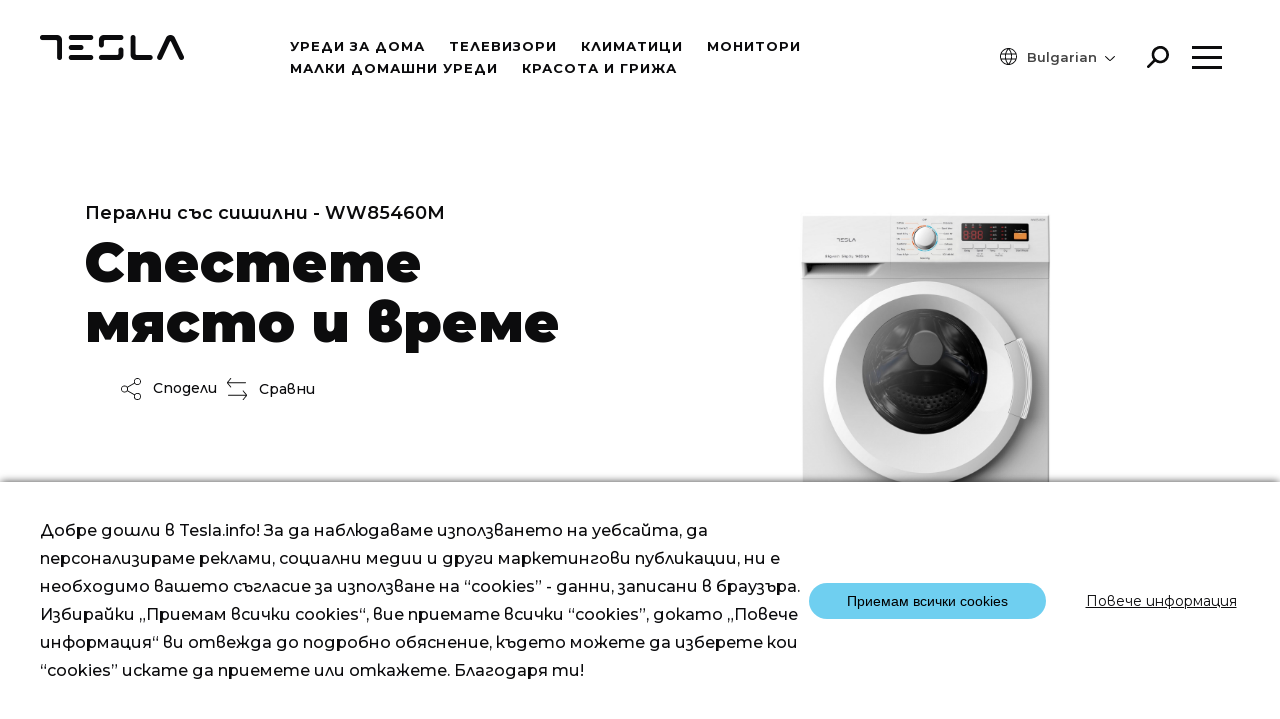

--- FILE ---
content_type: text/html; charset=UTF-8
request_url: https://tesla.info/bg/appliance/ww85460m/
body_size: 17834
content:

<!doctype html>
<html lang="bg-BG">
<head>
    <meta charset="UTF-8">
    <meta name="viewport" content="width=device-width, initial-scale=1">
    <meta name="google-site-verification" content="eNdGLNDwE_wsCcm8w5xVZ8hzdxWh_JNkBawriFrAgvE" />
    <link href="https://fonts.googleapis.com/css?family=Montserrat:300,400,500,600,700,800,900&display=swap" rel="stylesheet">
    <link rel="stylesheet" href="https://cdn.jsdelivr.net/gh/fancyapps/fancybox@3.5.7/dist/jquery.fancybox.min.css"/>
	<meta name='robots' content='index, follow, max-image-preview:large, max-snippet:-1, max-video-preview:-1' />

	<!-- This site is optimized with the Yoast SEO plugin v26.8 - https://yoast.com/product/yoast-seo-wordpress/ -->
	<title>Tesla.info | Перални със сишилни - WW85460M</title>
	<meta name="description" content="Със пералня плюс сушилня Tesla спестявате пространство и време! Всеки ден е на път да стане по-спокоен и много по-свеж." />
	<link rel="canonical" href="https://tesla.info/bg/appliance/ww85460m/" />
	<meta property="og:locale" content="bg_BG" />
	<meta property="og:type" content="article" />
	<meta property="og:title" content="Tesla.info | Перални със сишилни - WW85460M" />
	<meta property="og:description" content="Спестете място и време" />
	<meta property="og:url" content="https://tesla.info/bg/appliance/ww85460m/" />
	<meta property="og:site_name" content="Tesla.info" />
	<meta property="article:modified_time" content="2025-05-26T09:11:32+00:00" />
	<meta property="og:image" content="https://tesla.info/wp-content/uploads/2021/06/WW85460M-png.png" />
	<meta property="og:image:width" content="428" />
	<meta property="og:image:height" content="582" />
	<meta property="og:image:type" content="image/png" />
	<meta name="twitter:card" content="summary_large_image" />
	<meta name="twitter:label1" content="Est. reading time" />
	<meta name="twitter:data1" content="1 минута" />
	<script type="application/ld+json" class="yoast-schema-graph">{"@context":"https://schema.org","@graph":[{"@type":"WebPage","@id":"https://tesla.info/bg/appliance/ww85460m/","url":"https://tesla.info/bg/appliance/ww85460m/","name":"Tesla.info | Перални със сишилни - WW85460M","isPartOf":{"@id":"https://tesla.info/bg/#website"},"primaryImageOfPage":{"@id":"https://tesla.info/bg/appliance/ww85460m/#primaryimage"},"image":{"@id":"https://tesla.info/bg/appliance/ww85460m/#primaryimage"},"thumbnailUrl":"https://tesla.info/wp-content/uploads/2021/06/WW85460M-png.png","datePublished":"2021-06-16T14:22:35+00:00","dateModified":"2025-05-26T09:11:32+00:00","description":"Със пералня плюс сушилня Tesla спестявате пространство и време! Всеки ден е на път да стане по-спокоен и много по-свеж.","breadcrumb":{"@id":"https://tesla.info/bg/appliance/ww85460m/#breadcrumb"},"inLanguage":"bg-BG","potentialAction":[{"@type":"ReadAction","target":["https://tesla.info/bg/appliance/ww85460m/"]}]},{"@type":"ImageObject","inLanguage":"bg-BG","@id":"https://tesla.info/bg/appliance/ww85460m/#primaryimage","url":"https://tesla.info/wp-content/uploads/2021/06/WW85460M-png.png","contentUrl":"https://tesla.info/wp-content/uploads/2021/06/WW85460M-png.png","width":428,"height":582},{"@type":"BreadcrumbList","@id":"https://tesla.info/bg/appliance/ww85460m/#breadcrumb","itemListElement":[{"@type":"ListItem","position":1,"name":"Home","item":"https://tesla.info/bg/"},{"@type":"ListItem","position":2,"name":"WW85460M"}]},{"@type":"WebSite","@id":"https://tesla.info/bg/#website","url":"https://tesla.info/bg/","name":"Tesla.info","description":"Technology for all","potentialAction":[{"@type":"SearchAction","target":{"@type":"EntryPoint","urlTemplate":"https://tesla.info/bg/?s={search_term_string}"},"query-input":{"@type":"PropertyValueSpecification","valueRequired":true,"valueName":"search_term_string"}}],"inLanguage":"bg-BG"}]}</script>
	<!-- / Yoast SEO plugin. -->


<link rel='dns-prefetch' href='//cdnjs.cloudflare.com' />
<style id='wp-img-auto-sizes-contain-inline-css' type='text/css'>
img:is([sizes=auto i],[sizes^="auto," i]){contain-intrinsic-size:3000px 1500px}
/*# sourceURL=wp-img-auto-sizes-contain-inline-css */
</style>

<link rel='stylesheet' id='wp-block-library-css' href='https://tesla.info/wp-includes/css/dist/block-library/style.min.css' type='text/css' media='all' />
<style id='global-styles-inline-css' type='text/css'>
:root{--wp--preset--aspect-ratio--square: 1;--wp--preset--aspect-ratio--4-3: 4/3;--wp--preset--aspect-ratio--3-4: 3/4;--wp--preset--aspect-ratio--3-2: 3/2;--wp--preset--aspect-ratio--2-3: 2/3;--wp--preset--aspect-ratio--16-9: 16/9;--wp--preset--aspect-ratio--9-16: 9/16;--wp--preset--color--black: #000000;--wp--preset--color--cyan-bluish-gray: #abb8c3;--wp--preset--color--white: #ffffff;--wp--preset--color--pale-pink: #f78da7;--wp--preset--color--vivid-red: #cf2e2e;--wp--preset--color--luminous-vivid-orange: #ff6900;--wp--preset--color--luminous-vivid-amber: #fcb900;--wp--preset--color--light-green-cyan: #7bdcb5;--wp--preset--color--vivid-green-cyan: #00d084;--wp--preset--color--pale-cyan-blue: #8ed1fc;--wp--preset--color--vivid-cyan-blue: #0693e3;--wp--preset--color--vivid-purple: #9b51e0;--wp--preset--gradient--vivid-cyan-blue-to-vivid-purple: linear-gradient(135deg,rgb(6,147,227) 0%,rgb(155,81,224) 100%);--wp--preset--gradient--light-green-cyan-to-vivid-green-cyan: linear-gradient(135deg,rgb(122,220,180) 0%,rgb(0,208,130) 100%);--wp--preset--gradient--luminous-vivid-amber-to-luminous-vivid-orange: linear-gradient(135deg,rgb(252,185,0) 0%,rgb(255,105,0) 100%);--wp--preset--gradient--luminous-vivid-orange-to-vivid-red: linear-gradient(135deg,rgb(255,105,0) 0%,rgb(207,46,46) 100%);--wp--preset--gradient--very-light-gray-to-cyan-bluish-gray: linear-gradient(135deg,rgb(238,238,238) 0%,rgb(169,184,195) 100%);--wp--preset--gradient--cool-to-warm-spectrum: linear-gradient(135deg,rgb(74,234,220) 0%,rgb(151,120,209) 20%,rgb(207,42,186) 40%,rgb(238,44,130) 60%,rgb(251,105,98) 80%,rgb(254,248,76) 100%);--wp--preset--gradient--blush-light-purple: linear-gradient(135deg,rgb(255,206,236) 0%,rgb(152,150,240) 100%);--wp--preset--gradient--blush-bordeaux: linear-gradient(135deg,rgb(254,205,165) 0%,rgb(254,45,45) 50%,rgb(107,0,62) 100%);--wp--preset--gradient--luminous-dusk: linear-gradient(135deg,rgb(255,203,112) 0%,rgb(199,81,192) 50%,rgb(65,88,208) 100%);--wp--preset--gradient--pale-ocean: linear-gradient(135deg,rgb(255,245,203) 0%,rgb(182,227,212) 50%,rgb(51,167,181) 100%);--wp--preset--gradient--electric-grass: linear-gradient(135deg,rgb(202,248,128) 0%,rgb(113,206,126) 100%);--wp--preset--gradient--midnight: linear-gradient(135deg,rgb(2,3,129) 0%,rgb(40,116,252) 100%);--wp--preset--font-size--small: 13px;--wp--preset--font-size--medium: 20px;--wp--preset--font-size--large: 36px;--wp--preset--font-size--x-large: 42px;--wp--preset--spacing--20: 0.44rem;--wp--preset--spacing--30: 0.67rem;--wp--preset--spacing--40: 1rem;--wp--preset--spacing--50: 1.5rem;--wp--preset--spacing--60: 2.25rem;--wp--preset--spacing--70: 3.38rem;--wp--preset--spacing--80: 5.06rem;--wp--preset--shadow--natural: 6px 6px 9px rgba(0, 0, 0, 0.2);--wp--preset--shadow--deep: 12px 12px 50px rgba(0, 0, 0, 0.4);--wp--preset--shadow--sharp: 6px 6px 0px rgba(0, 0, 0, 0.2);--wp--preset--shadow--outlined: 6px 6px 0px -3px rgb(255, 255, 255), 6px 6px rgb(0, 0, 0);--wp--preset--shadow--crisp: 6px 6px 0px rgb(0, 0, 0);}:where(.is-layout-flex){gap: 0.5em;}:where(.is-layout-grid){gap: 0.5em;}body .is-layout-flex{display: flex;}.is-layout-flex{flex-wrap: wrap;align-items: center;}.is-layout-flex > :is(*, div){margin: 0;}body .is-layout-grid{display: grid;}.is-layout-grid > :is(*, div){margin: 0;}:where(.wp-block-columns.is-layout-flex){gap: 2em;}:where(.wp-block-columns.is-layout-grid){gap: 2em;}:where(.wp-block-post-template.is-layout-flex){gap: 1.25em;}:where(.wp-block-post-template.is-layout-grid){gap: 1.25em;}.has-black-color{color: var(--wp--preset--color--black) !important;}.has-cyan-bluish-gray-color{color: var(--wp--preset--color--cyan-bluish-gray) !important;}.has-white-color{color: var(--wp--preset--color--white) !important;}.has-pale-pink-color{color: var(--wp--preset--color--pale-pink) !important;}.has-vivid-red-color{color: var(--wp--preset--color--vivid-red) !important;}.has-luminous-vivid-orange-color{color: var(--wp--preset--color--luminous-vivid-orange) !important;}.has-luminous-vivid-amber-color{color: var(--wp--preset--color--luminous-vivid-amber) !important;}.has-light-green-cyan-color{color: var(--wp--preset--color--light-green-cyan) !important;}.has-vivid-green-cyan-color{color: var(--wp--preset--color--vivid-green-cyan) !important;}.has-pale-cyan-blue-color{color: var(--wp--preset--color--pale-cyan-blue) !important;}.has-vivid-cyan-blue-color{color: var(--wp--preset--color--vivid-cyan-blue) !important;}.has-vivid-purple-color{color: var(--wp--preset--color--vivid-purple) !important;}.has-black-background-color{background-color: var(--wp--preset--color--black) !important;}.has-cyan-bluish-gray-background-color{background-color: var(--wp--preset--color--cyan-bluish-gray) !important;}.has-white-background-color{background-color: var(--wp--preset--color--white) !important;}.has-pale-pink-background-color{background-color: var(--wp--preset--color--pale-pink) !important;}.has-vivid-red-background-color{background-color: var(--wp--preset--color--vivid-red) !important;}.has-luminous-vivid-orange-background-color{background-color: var(--wp--preset--color--luminous-vivid-orange) !important;}.has-luminous-vivid-amber-background-color{background-color: var(--wp--preset--color--luminous-vivid-amber) !important;}.has-light-green-cyan-background-color{background-color: var(--wp--preset--color--light-green-cyan) !important;}.has-vivid-green-cyan-background-color{background-color: var(--wp--preset--color--vivid-green-cyan) !important;}.has-pale-cyan-blue-background-color{background-color: var(--wp--preset--color--pale-cyan-blue) !important;}.has-vivid-cyan-blue-background-color{background-color: var(--wp--preset--color--vivid-cyan-blue) !important;}.has-vivid-purple-background-color{background-color: var(--wp--preset--color--vivid-purple) !important;}.has-black-border-color{border-color: var(--wp--preset--color--black) !important;}.has-cyan-bluish-gray-border-color{border-color: var(--wp--preset--color--cyan-bluish-gray) !important;}.has-white-border-color{border-color: var(--wp--preset--color--white) !important;}.has-pale-pink-border-color{border-color: var(--wp--preset--color--pale-pink) !important;}.has-vivid-red-border-color{border-color: var(--wp--preset--color--vivid-red) !important;}.has-luminous-vivid-orange-border-color{border-color: var(--wp--preset--color--luminous-vivid-orange) !important;}.has-luminous-vivid-amber-border-color{border-color: var(--wp--preset--color--luminous-vivid-amber) !important;}.has-light-green-cyan-border-color{border-color: var(--wp--preset--color--light-green-cyan) !important;}.has-vivid-green-cyan-border-color{border-color: var(--wp--preset--color--vivid-green-cyan) !important;}.has-pale-cyan-blue-border-color{border-color: var(--wp--preset--color--pale-cyan-blue) !important;}.has-vivid-cyan-blue-border-color{border-color: var(--wp--preset--color--vivid-cyan-blue) !important;}.has-vivid-purple-border-color{border-color: var(--wp--preset--color--vivid-purple) !important;}.has-vivid-cyan-blue-to-vivid-purple-gradient-background{background: var(--wp--preset--gradient--vivid-cyan-blue-to-vivid-purple) !important;}.has-light-green-cyan-to-vivid-green-cyan-gradient-background{background: var(--wp--preset--gradient--light-green-cyan-to-vivid-green-cyan) !important;}.has-luminous-vivid-amber-to-luminous-vivid-orange-gradient-background{background: var(--wp--preset--gradient--luminous-vivid-amber-to-luminous-vivid-orange) !important;}.has-luminous-vivid-orange-to-vivid-red-gradient-background{background: var(--wp--preset--gradient--luminous-vivid-orange-to-vivid-red) !important;}.has-very-light-gray-to-cyan-bluish-gray-gradient-background{background: var(--wp--preset--gradient--very-light-gray-to-cyan-bluish-gray) !important;}.has-cool-to-warm-spectrum-gradient-background{background: var(--wp--preset--gradient--cool-to-warm-spectrum) !important;}.has-blush-light-purple-gradient-background{background: var(--wp--preset--gradient--blush-light-purple) !important;}.has-blush-bordeaux-gradient-background{background: var(--wp--preset--gradient--blush-bordeaux) !important;}.has-luminous-dusk-gradient-background{background: var(--wp--preset--gradient--luminous-dusk) !important;}.has-pale-ocean-gradient-background{background: var(--wp--preset--gradient--pale-ocean) !important;}.has-electric-grass-gradient-background{background: var(--wp--preset--gradient--electric-grass) !important;}.has-midnight-gradient-background{background: var(--wp--preset--gradient--midnight) !important;}.has-small-font-size{font-size: var(--wp--preset--font-size--small) !important;}.has-medium-font-size{font-size: var(--wp--preset--font-size--medium) !important;}.has-large-font-size{font-size: var(--wp--preset--font-size--large) !important;}.has-x-large-font-size{font-size: var(--wp--preset--font-size--x-large) !important;}
/*# sourceURL=global-styles-inline-css */
</style>

<style id='classic-theme-styles-inline-css' type='text/css'>
/*! This file is auto-generated */
.wp-block-button__link{color:#fff;background-color:#32373c;border-radius:9999px;box-shadow:none;text-decoration:none;padding:calc(.667em + 2px) calc(1.333em + 2px);font-size:1.125em}.wp-block-file__button{background:#32373c;color:#fff;text-decoration:none}
/*# sourceURL=/wp-includes/css/classic-themes.min.css */
</style>
<link rel='stylesheet' id='contact-form-7-css' href='https://tesla.info/wp-content/plugins/contact-form-7/includes/css/styles.css' type='text/css' media='all' />
<link rel='stylesheet' id='tesla-faq-css' href='https://tesla.info/wp-content/plugins/tesla-faq/public/css/tesla-faq-public.css' type='text/css' media='all' />
<link rel='stylesheet' id='font-awesome-css-css' href='https://cdnjs.cloudflare.com/ajax/libs/font-awesome/4.7.0/css/font-awesome.min.css' type='text/css' media='all' />
<link rel='stylesheet' id='wpcf7-redirect-script-frontend-css' href='https://tesla.info/wp-content/plugins/wpcf7-redirect/build/assets/frontend-script.css' type='text/css' media='all' />
<link rel='stylesheet' id='wpml-legacy-dropdown-click-0-css' href='https://tesla.info/wp-content/plugins/sitepress-multilingual-cms/templates/language-switchers/legacy-dropdown-click/style.min.css' type='text/css' media='all' />
<link rel='stylesheet' id='teslainfo-animated-css' href='https://tesla.info/wp-content/themes/teslainfo/css/animate.css' type='text/css' media='all' />
<link rel='stylesheet' id='teslainfo-compare-css' href='https://tesla.info/wp-content/themes/teslainfo/css/compare.css' type='text/css' media='all' />
<link rel='stylesheet' id='teslainfo-style-css' href='https://tesla.info/wp-content/themes/teslainfo/style.css' type='text/css' media='all' />
<link rel='stylesheet' id='teslainfo-responsive-css' href='https://tesla.info/wp-content/themes/teslainfo/css/responsive.css' type='text/css' media='all' />
<link rel='stylesheet' id='owlcurosel2css-css' href='https://tesla.info/wp-content/themes/teslainfo/css/owl.css' type='text/css' media='all' />
<link rel='stylesheet' id='sib-front-css-css' href='https://tesla.info/wp-content/plugins/mailin/css/mailin-front.css' type='text/css' media='all' />
<script type="text/javascript" id="wpml-cookie-js-extra">
/* <![CDATA[ */
var wpml_cookies = {"wp-wpml_current_language":{"value":"bg","expires":1,"path":"/"}};
var wpml_cookies = {"wp-wpml_current_language":{"value":"bg","expires":1,"path":"/"}};
//# sourceURL=wpml-cookie-js-extra
/* ]]> */
</script>
<script type="text/javascript" src="https://tesla.info/wp-content/plugins/sitepress-multilingual-cms/res/js/cookies/language-cookie.js" id="wpml-cookie-js" defer="defer" data-wp-strategy="defer"></script>
<script type="text/javascript" src="https://cdnjs.cloudflare.com/ajax/libs/jquery/1.12.4/jquery.min.js" id="jquery-js"></script>
<script type="text/javascript" src="https://tesla.info/wp-content/plugins/sitepress-multilingual-cms/templates/language-switchers/legacy-dropdown-click/script.min.js" id="wpml-legacy-dropdown-click-0-js"></script>
<script type="text/javascript" id="sib-front-js-js-extra">
/* <![CDATA[ */
var sibErrMsg = {"invalidMail":"Please fill out valid email address","requiredField":"Please fill out required fields","invalidDateFormat":"Please fill out valid date format","invalidSMSFormat":"Please fill out valid phone number"};
var ajax_sib_front_object = {"ajax_url":"https://tesla.info/wp-admin/admin-ajax.php","ajax_nonce":"4305f7ec7c","flag_url":"https://tesla.info/wp-content/plugins/mailin/img/flags/"};
//# sourceURL=sib-front-js-js-extra
/* ]]> */
</script>
<script type="text/javascript" src="https://tesla.info/wp-content/plugins/mailin/js/mailin-front.js" id="sib-front-js-js"></script>

<meta name="generator" content="WPML ver:4.7.4 stt:6,7,22,37,1,3,13,20,23,27,33,65,40,42,44,45,49,46,2,53,67,11;" />
<script type="text/javascript" src="https://cdn.by.wonderpush.com/sdk/1.1/wonderpush-loader.min.js" async></script>
<script type="text/javascript">
  window.WonderPush = window.WonderPush || [];
  window.WonderPush.push(['init', {"customDomain":"https:\/\/tesla.info\/wp-content\/plugins\/mailin\/","serviceWorkerUrl":"wonderpush-worker-loader.min.js?webKey=69f4fe7a06f159553a34fbcebb8666819992aabbc7b69e30170e39ceb5334a11","frameUrl":"wonderpush.min.html","webKey":"69f4fe7a06f159553a34fbcebb8666819992aabbc7b69e30170e39ceb5334a11"}]);
</script><link rel="icon" href="https://tesla.info/wp-content/uploads/2020/08/cropped-cropped-T-6-32x32.png" sizes="32x32" />
<link rel="icon" href="https://tesla.info/wp-content/uploads/2020/08/cropped-cropped-T-6-192x192.png" sizes="192x192" />
<link rel="apple-touch-icon" href="https://tesla.info/wp-content/uploads/2020/08/cropped-cropped-T-6-180x180.png" />
<meta name="msapplication-TileImage" content="https://tesla.info/wp-content/uploads/2020/08/cropped-cropped-T-6-270x270.png" />
		<style>.background-block {
      background:#44414aa6;
      padding: 45px 40px;
      border-radius: 20px;
}

.banner-cat-text.tv h2 {
  margin-bottom:0
}
.banner-cat-text.tv h1 {
    margin-bottom: 17px;
}

.white-background {
  max-width: 710px !important;
}
.post-type-archive-tv .white-background {
  background:transparent;
}

</style>

</head>
<body data-rsssl=1 class="wp-singular appliances-template-default single single-appliances postid-131028 wp-theme-teslainfo">
<!-- Google Tag Manager (noscript) -->
<!--<noscript>-->
<!--    <iframe src="https://www.googletagmanager.com/ns.html?id=GTM-TQJ4FXX"-->
<!--            height="0" width="0" style="display:none;visibility:hidden"></iframe>-->
<!--</noscript>-->
<!-- End Google Tag Manager (noscript) -->
<div id="page" class="">
    <header>
        <div class="header-inner d-flex justify-content-between">
            <div class="logo">
                <a href="https://tesla.info/bg/">
                    <img src="https://tesla.info/wp-content/themes/teslainfo/images/logo.png" alt="tesla logo">
                </a>
            </div>
            <div class="menu-items d-flex align-items-center">
				<div class="menu-menu-1-bulgarian-container"><ul id="primary-menu" class="menu"><li id="menu-item-75204" class="menu-item menu-item-type-post_type menu-item-object-page menu-item-75204"><a href="https://tesla.info/bg/uredi-za-doma/">Уреди за дома</a></li>
<li id="menu-item-61610" class="menu-item menu-item-type-custom menu-item-object-custom menu-item-61610"><a href="https://tesla.info/bg/televizori/">Телевизори</a></li>
<li id="menu-item-61611" class="menu-item menu-item-type-custom menu-item-object-custom menu-item-61611"><a href="https://tesla.info/bg/klimatici/">Климатици</a></li>
<li id="menu-item-73712" class="menu-item menu-item-type-custom menu-item-object-custom menu-item-73712"><a href="https://tesla.info/bg/monitori">Mонитори</a></li>
<li id="menu-item-132837" class="menu-item menu-item-type-post_type menu-item-object-page menu-item-132837"><a href="https://tesla.info/bg/%d0%bc%d0%b0%d0%bb%d0%ba%d0%b8-%d0%b4%d0%be%d0%bc%d0%b0%d1%88%d0%bd%d0%b8-%d1%83%d1%80%d0%b5%d0%b4%d0%b8/">Малки домашни уреди</a></li>
<li id="menu-item-480496" class="menu-item menu-item-type-post_type menu-item-object-page menu-item-480496"><a href="https://tesla.info/bg/%d0%ba%d1%80%d0%b0%d1%81%d0%be%d1%82%d0%b0-%d0%b8-%d0%b3%d1%80%d0%b8%d0%b6%d0%b0/">Красота и грижа</a></li>
</ul></div>            </div>
            <div class="menu-right d-flex align-items-center">
                <div class="languages dn-mob">
                    <span><svg width="17px" xmlns="http://www.w3.org/2000/svg" viewBox="0 0 18 17.99"><title>language</title><g id="Layer_2" data-name="Layer 2"><g id="Layer_1-2" data-name="Layer 1"><path
                                            d="M15.36,2.63A9,9,0,1,0,18,9,9,9,0,0,0,15.36,2.63Zm1,3.27H12.43a11.26,11.26,0,0,0-2-4.32c-.14-.18-.29-.35-.44-.52A8,8,0,0,1,16.38,5.9ZM17,9a8.11,8.11,0,0,1-.29,2.09H12.63a13.38,13.38,0,0,0,0-4.19h4.08A8.13,8.13,0,0,1,17,9ZM9,16.48a8.52,8.52,0,0,1-.61-.68,10.31,10.31,0,0,1-1.79-3.71H11.4A10.25,10.25,0,0,1,9.6,15.8,7.8,7.8,0,0,1,9,16.48ZM6.37,11.09a12.28,12.28,0,0,1,0-4.19h5.25a12.28,12.28,0,0,1,0,4.19ZM1.28,6.9H5.36a13.38,13.38,0,0,0,0,4.19H1.28A8,8,0,0,1,1.28,6.9ZM9,1.51a7.8,7.8,0,0,1,.61.68A10.17,10.17,0,0,1,11.4,5.9H6.59A10.31,10.31,0,0,1,8.38,2.19,8.52,8.52,0,0,1,9,1.51ZM3.34,3.34A7.94,7.94,0,0,1,8,1.06c-.14.17-.29.33-.43.52a11.26,11.26,0,0,0-2,4.32H1.62A8,8,0,0,1,3.34,3.34ZM1.62,12.09H5.56a11.26,11.26,0,0,0,2,4.32,5.73,5.73,0,0,0,.44.52,7.94,7.94,0,0,1-4.7-2.28A7.86,7.86,0,0,1,1.62,12.09Zm13,2.56A7.94,7.94,0,0,1,10,16.93c.15-.17.3-.34.44-.52a11.26,11.26,0,0,0,2-4.32h3.95A7.88,7.88,0,0,1,14.65,14.65Z"
                                            fill="#0c0c0d"/></g></g></svg></span>
					
<div class="wpml-ls-statics-shortcode_actions wpml-ls wpml-ls-legacy-dropdown-click js-wpml-ls-legacy-dropdown-click">
	<ul>

		<li class="wpml-ls-slot-shortcode_actions wpml-ls-item wpml-ls-item-bg wpml-ls-current-language wpml-ls-first-item wpml-ls-item-legacy-dropdown-click">

			<a href="#" class="js-wpml-ls-item-toggle wpml-ls-item-toggle">
                <span class="wpml-ls-native">Bulgarian</span></a>

			<ul class="js-wpml-ls-sub-menu wpml-ls-sub-menu">
				
					<li class="wpml-ls-slot-shortcode_actions wpml-ls-item wpml-ls-item-en">
						<a href="https://tesla.info/en/appliance/ww85460m/" class="wpml-ls-link">
                            <span class="wpml-ls-display">English</span></a>
					</li>

				
					<li class="wpml-ls-slot-shortcode_actions wpml-ls-item wpml-ls-item-el">
						<a href="https://tesla.info/el/appliance/ww85460m/" class="wpml-ls-link">
                            <span class="wpml-ls-display">Greek</span></a>
					</li>

				
					<li class="wpml-ls-slot-shortcode_actions wpml-ls-item wpml-ls-item-sl">
						<a href="https://tesla.info/sl/belatehnika/ww85460m-2/" class="wpml-ls-link">
                            <span class="wpml-ls-display">Slovenian</span></a>
					</li>

				
					<li class="wpml-ls-slot-shortcode_actions wpml-ls-item wpml-ls-item-cy">
						<a href="https://tesla.info/cy/appliance/ww85460m/" class="wpml-ls-link">
                            <span class="wpml-ls-display">Cyprus</span></a>
					</li>

				
					<li class="wpml-ls-slot-shortcode_actions wpml-ls-item wpml-ls-item-nl wpml-ls-last-item">
						<a href="https://tesla.info/nl/appliance/ww85460m/" class="wpml-ls-link">
                            <span class="wpml-ls-display">Dutch</span></a>
					</li>

							</ul>

		</li>

	</ul>
</div>
                </div>
                <div id="serach-icon" class="menu-button" data-menu="search">
                    <svg style="width: 22px;height: 22px" xmlns="http://www.w3.org/2000/svg" viewBox="0 0 24.88 24.87"><title>search</title>
                        <g id="Layer_2" data-name="Layer 2">
                            <g id="Layer_1-2" data-name="Layer 1">
                                <path d="M22,2.87A9.81,9.81,0,0,0,5.26,9.8a9.7,9.7,0,0,0,1.9,5.79L.44,22.31a1.5,1.5,0,0,0,2.12,2.13l6.72-6.73A9.8,9.8,0,0,0,22,2.87ZM19.88,14.62a6.8,6.8,0,1,1,2-4.82A6.83,6.83,0,0,1,19.88,14.62Z" fill="#0c0c0d"/>
                            </g>
                        </g>
                    </svg>
                </div>
                <div class="menu-button dn-mob" data-menu="second-menu">
                    <span></span>
                    <span></span>
                    <span></span>
                </div>
                <div class="mob-menu">
                    <div class="menu-button toogle-side-nav">
                        <span></span>
                        <span></span>
                        <span></span>
                    </div>
                </div>
            </div>

        </div>
        <div style="display: none" class="popup second-menu">
			<div class="container">
	<div class="menu-items">
		<div class="menu-sub-menu-bulgarian-container"><ul id="menu-sub-menu-bulgarian" class="menu"><li id="menu-item-61636" class="menu-item menu-item-type-post_type menu-item-object-page menu-item-61636"><a href="https://tesla.info/bg/za-nas/"><div class="svg-holder"><svg xmlns="http://www.w3.org/2000/svg" viewBox="0 0 32.15 32.15"><title>about-us</title><g id="Layer_2" data-name="Layer 2"><g id="Layer_1-2" data-name="Layer 1"><path d="M16.07,3A13.08,13.08,0,1,1,3,16.07,13.09,13.09,0,0,1,16.07,3m0-3h0A16.08,16.08,0,0,0,0,16.07H0A16.08,16.08,0,0,0,16.07,32.15h0A16.08,16.08,0,0,0,32.15,16.07h0A16.08,16.08,0,0,0,16.07,0Z" fill="#0c0c0d"/><path d="M18.59,23.41a1.5,1.5,0,0,1-1.5-1.5V13.5a.76.76,0,0,0-.77-.77H11.08a1.5,1.5,0,0,1,0-3h5.24a3.77,3.77,0,0,1,3.77,3.77v8.41A1.5,1.5,0,0,1,18.59,23.41Z" fill="#0c0c0d"/></g></g></svg></div>За нас</a></li>
<li id="menu-item-61855" class="menu-item menu-item-type-post_type menu-item-object-page menu-item-61855"><a href="https://tesla.info/bg/blog/"><div class="svg-holder"><svg xmlns="http://www.w3.org/2000/svg" viewBox="0 0 33.08 28.96"><title>blog</title><g id="Layer_2" data-name="Layer 2"><g id="Layer_1-2" data-name="Layer 1"><path d="M27.65,0H5.43A5.43,5.43,0,0,0,0,5.43V18.59A5.44,5.44,0,0,0,5.43,24H11l4.51,4.5a1.5,1.5,0,0,0,2.12,0L22.11,24h5.54a5.44,5.44,0,0,0,5.43-5.43V5.43A5.44,5.44,0,0,0,27.65,0Zm2.43,18.59A2.43,2.43,0,0,1,27.65,21H21.48a1.53,1.53,0,0,0-1.06.44l-3.88,3.88-3.89-3.88A1.5,1.5,0,0,0,11.59,21H5.43A2.43,2.43,0,0,1,3,18.59V5.43A2.43,2.43,0,0,1,5.43,3H27.65a2.43,2.43,0,0,1,2.43,2.43Z" fill="#0c0c0d"/><path d="M24.45,7.42H8.29a1.5,1.5,0,1,0,0,3H24.45a1.5,1.5,0,0,0,0-3Z" fill="#0c0c0d"/><path d="M17.65,13.6H8.15a1.5,1.5,0,1,0,0,3h9.5a1.5,1.5,0,0,0,0-3Z" fill="#0c0c0d"/></g></g></svg></div>Блог</a></li>
<li id="menu-item-61637" class="menu-item menu-item-type-post_type menu-item-object-page menu-item-61637"><a href="https://tesla.info/bg/service/"><div class="svg-holder"><svg xmlns="http://www.w3.org/2000/svg" viewBox="0 0 32.81 32.81"><title>service</title><g id="Layer_2" data-name="Layer 2"><g id="Layer_1-2" data-name="Layer 1"><path d="M16.47,9.75a6.66,6.66,0,1,0,6.66,6.65A6.65,6.65,0,0,0,16.47,9.75Zm0,10.31a3.66,3.66,0,1,1,3.66-3.66A3.66,3.66,0,0,1,16.47,20.06Z" fill="#0c0c0d"/><path d="M31.31,15H29.74a13.26,13.26,0,0,0-2.83-6.86L28.05,7a1.5,1.5,0,1,0-2.12-2.12L24.79,6A13.26,13.26,0,0,0,18,3.15V1.5A1.5,1.5,0,0,0,16.47,0h0A1.5,1.5,0,0,0,15,1.5V3.15A13.3,13.3,0,0,0,8.18,6L7,4.76A1.5,1.5,0,0,0,4.85,6.88l1.21,1.2a13.3,13.3,0,0,0-2.83,6.76H1.5a1.5,1.5,0,0,0,0,3H3.21A13.24,13.24,0,0,0,6,24.62L4.76,25.84a1.49,1.49,0,0,0,0,2.12,1.5,1.5,0,0,0,2.12,0l1.19-1.2a13.36,13.36,0,0,0,6.77,2.88v1.67a1.5,1.5,0,0,0,1.5,1.5h0a1.5,1.5,0,0,0,1.5-1.5V29.68a13.2,13.2,0,0,0,6.85-2.78l1.15,1.15a1.49,1.49,0,0,0,1.06.44A1.5,1.5,0,0,0,28,25.93l-1.13-1.12A13.26,13.26,0,0,0,29.72,18h1.59a1.5,1.5,0,1,0,0-3ZM16.47,26.75A10.35,10.35,0,1,1,26.82,16.4,10.36,10.36,0,0,1,16.47,26.75Z" fill="#0c0c0d"/></g></g></svg></div>Сервиз</a></li>
<li id="menu-item-61857" class="menu-item menu-item-type-post_type menu-item-object-page menu-item-61857"><a href="https://tesla.info/bg/kontakt/"><div class="svg-holder"><svg xmlns="http://www.w3.org/2000/svg" viewBox="0 0 31.25 23"><title>envelope-3px</title><g id="Layer_2" data-name="Layer 2"><g id="Layer_1-2" data-name="Layer 1"><path d="M26.65,0h-22A4.62,4.62,0,0,0,0,4.61V18.39A4.62,4.62,0,0,0,4.61,23h22a4.62,4.62,0,0,0,4.6-4.61V4.61A4.62,4.62,0,0,0,26.65,0Zm0,3a1.6,1.6,0,0,1,.74.19L16.5,12.29a1.36,1.36,0,0,1-1.74,0L3.87,3.19A1.54,1.54,0,0,1,4.61,3Zm0,17h-22A1.62,1.62,0,0,1,3,18.39v-12l9.83,8.22a4.37,4.37,0,0,0,5.59,0l9.83-8.21v12A1.61,1.61,0,0,1,26.65,20Z" fill="#0c0c0d"/></g></g></svg></div>Контакт</a></li>
</ul></div>	</div>
</div>        </div>
        <div style="display: none" class="popup search">
            <div class="container">
                <div class="menu-items">
                    <form action="https://tesla.info/bg/">
                        <label for="search-field">
                            <input autocomplete="off" name="s" id="search-field" type="search"
                                   placeholder="Type to search">
                        </label>
                    </form>
                </div>
            </div>
        </div>
        <!-- MOBILE MENU -->
        <div id="mySidenav" class="sidenav hidden-xs-up">
            <div class="header-inner d-flex justify-content-between">
                <div class="logo">
                    <a href="https://tesla.info/bg/">
                        <img src="https://tesla.info/wp-content/themes/teslainfo/images/logo.png" alt="tesla logo">
                    </a>
                </div>
                <div class="mob-menu">
                    <div class="menu-button close-nav-mob3 active">
                        <span></span>
                        <span></span>
                        <span></span>
                    </div>
                </div>
            </div>
            <div class="languages">
                <div class="category-select">
                    <span><svg width="17px" xmlns="http://www.w3.org/2000/svg" viewBox="0 0 18 17.99"><title>language</title><g id="Layer_2" data-name="Layer 2"><g id="Layer_1-2" data-name="Layer 1"><path
                                            d="M15.36,2.63A9,9,0,1,0,18,9,9,9,0,0,0,15.36,2.63Zm1,3.27H12.43a11.26,11.26,0,0,0-2-4.32c-.14-.18-.29-.35-.44-.52A8,8,0,0,1,16.38,5.9ZM17,9a8.11,8.11,0,0,1-.29,2.09H12.63a13.38,13.38,0,0,0,0-4.19h4.08A8.13,8.13,0,0,1,17,9ZM9,16.48a8.52,8.52,0,0,1-.61-.68,10.31,10.31,0,0,1-1.79-3.71H11.4A10.25,10.25,0,0,1,9.6,15.8,7.8,7.8,0,0,1,9,16.48ZM6.37,11.09a12.28,12.28,0,0,1,0-4.19h5.25a12.28,12.28,0,0,1,0,4.19ZM1.28,6.9H5.36a13.38,13.38,0,0,0,0,4.19H1.28A8,8,0,0,1,1.28,6.9ZM9,1.51a7.8,7.8,0,0,1,.61.68A10.17,10.17,0,0,1,11.4,5.9H6.59A10.31,10.31,0,0,1,8.38,2.19,8.52,8.52,0,0,1,9,1.51ZM3.34,3.34A7.94,7.94,0,0,1,8,1.06c-.14.17-.29.33-.43.52a11.26,11.26,0,0,0-2,4.32H1.62A8,8,0,0,1,3.34,3.34ZM1.62,12.09H5.56a11.26,11.26,0,0,0,2,4.32,5.73,5.73,0,0,0,.44.52,7.94,7.94,0,0,1-4.7-2.28A7.86,7.86,0,0,1,1.62,12.09Zm13,2.56A7.94,7.94,0,0,1,10,16.93c.15-.17.3-.34.44-.52a11.26,11.26,0,0,0,2-4.32h3.95A7.88,7.88,0,0,1,14.65,14.65Z"
                                            fill="#0c0c0d"/></g></g></svg></span>
					
<div class="wpml-ls-statics-shortcode_actions wpml-ls wpml-ls-legacy-dropdown-click js-wpml-ls-legacy-dropdown-click">
	<ul>

		<li class="wpml-ls-slot-shortcode_actions wpml-ls-item wpml-ls-item-bg wpml-ls-current-language wpml-ls-first-item wpml-ls-item-legacy-dropdown-click">

			<a href="#" class="js-wpml-ls-item-toggle wpml-ls-item-toggle">
                <span class="wpml-ls-native">Bulgarian</span></a>

			<ul class="js-wpml-ls-sub-menu wpml-ls-sub-menu">
				
					<li class="wpml-ls-slot-shortcode_actions wpml-ls-item wpml-ls-item-en">
						<a href="https://tesla.info/en/appliance/ww85460m/" class="wpml-ls-link">
                            <span class="wpml-ls-display">English</span></a>
					</li>

				
					<li class="wpml-ls-slot-shortcode_actions wpml-ls-item wpml-ls-item-el">
						<a href="https://tesla.info/el/appliance/ww85460m/" class="wpml-ls-link">
                            <span class="wpml-ls-display">Greek</span></a>
					</li>

				
					<li class="wpml-ls-slot-shortcode_actions wpml-ls-item wpml-ls-item-sl">
						<a href="https://tesla.info/sl/belatehnika/ww85460m-2/" class="wpml-ls-link">
                            <span class="wpml-ls-display">Slovenian</span></a>
					</li>

				
					<li class="wpml-ls-slot-shortcode_actions wpml-ls-item wpml-ls-item-cy">
						<a href="https://tesla.info/cy/appliance/ww85460m/" class="wpml-ls-link">
                            <span class="wpml-ls-display">Cyprus</span></a>
					</li>

				
					<li class="wpml-ls-slot-shortcode_actions wpml-ls-item wpml-ls-item-nl wpml-ls-last-item">
						<a href="https://tesla.info/nl/appliance/ww85460m/" class="wpml-ls-link">
                            <span class="wpml-ls-display">Dutch</span></a>
					</li>

							</ul>

		</li>

	</ul>
</div>
                </div>
            </div>
            <div class="sidenav-inner">
				<div class="menu-menu-1-bulgarian-container"><ul id="primary-menu" class="menu"><li class="menu-item menu-item-type-post_type menu-item-object-page menu-item-75204"><a href="https://tesla.info/bg/uredi-za-doma/">Уреди за дома</a></li>
<li class="menu-item menu-item-type-custom menu-item-object-custom menu-item-61610"><a href="https://tesla.info/bg/televizori/">Телевизори</a></li>
<li class="menu-item menu-item-type-custom menu-item-object-custom menu-item-61611"><a href="https://tesla.info/bg/klimatici/">Климатици</a></li>
<li class="menu-item menu-item-type-custom menu-item-object-custom menu-item-73712"><a href="https://tesla.info/bg/monitori">Mонитори</a></li>
<li class="menu-item menu-item-type-post_type menu-item-object-page menu-item-132837"><a href="https://tesla.info/bg/%d0%bc%d0%b0%d0%bb%d0%ba%d0%b8-%d0%b4%d0%be%d0%bc%d0%b0%d1%88%d0%bd%d0%b8-%d1%83%d1%80%d0%b5%d0%b4%d0%b8/">Малки домашни уреди</a></li>
<li class="menu-item menu-item-type-post_type menu-item-object-page menu-item-480496"><a href="https://tesla.info/bg/%d0%ba%d1%80%d0%b0%d1%81%d0%be%d1%82%d0%b0-%d0%b8-%d0%b3%d1%80%d0%b8%d0%b6%d0%b0/">Красота и грижа</a></li>
</ul></div>            </div>
            <div class="second-menu-mob">
				<div class="container">
	<div class="menu-items">
		<div class="menu-sub-menu-bulgarian-container"><ul id="menu-sub-menu-bulgarian-1" class="menu"><li class="menu-item menu-item-type-post_type menu-item-object-page menu-item-61636"><a href="https://tesla.info/bg/za-nas/"><div class="svg-holder"><svg xmlns="http://www.w3.org/2000/svg" viewBox="0 0 32.15 32.15"><title>about-us</title><g id="Layer_2" data-name="Layer 2"><g id="Layer_1-2" data-name="Layer 1"><path d="M16.07,3A13.08,13.08,0,1,1,3,16.07,13.09,13.09,0,0,1,16.07,3m0-3h0A16.08,16.08,0,0,0,0,16.07H0A16.08,16.08,0,0,0,16.07,32.15h0A16.08,16.08,0,0,0,32.15,16.07h0A16.08,16.08,0,0,0,16.07,0Z" fill="#0c0c0d"/><path d="M18.59,23.41a1.5,1.5,0,0,1-1.5-1.5V13.5a.76.76,0,0,0-.77-.77H11.08a1.5,1.5,0,0,1,0-3h5.24a3.77,3.77,0,0,1,3.77,3.77v8.41A1.5,1.5,0,0,1,18.59,23.41Z" fill="#0c0c0d"/></g></g></svg></div>За нас</a></li>
<li class="menu-item menu-item-type-post_type menu-item-object-page menu-item-61855"><a href="https://tesla.info/bg/blog/"><div class="svg-holder"><svg xmlns="http://www.w3.org/2000/svg" viewBox="0 0 33.08 28.96"><title>blog</title><g id="Layer_2" data-name="Layer 2"><g id="Layer_1-2" data-name="Layer 1"><path d="M27.65,0H5.43A5.43,5.43,0,0,0,0,5.43V18.59A5.44,5.44,0,0,0,5.43,24H11l4.51,4.5a1.5,1.5,0,0,0,2.12,0L22.11,24h5.54a5.44,5.44,0,0,0,5.43-5.43V5.43A5.44,5.44,0,0,0,27.65,0Zm2.43,18.59A2.43,2.43,0,0,1,27.65,21H21.48a1.53,1.53,0,0,0-1.06.44l-3.88,3.88-3.89-3.88A1.5,1.5,0,0,0,11.59,21H5.43A2.43,2.43,0,0,1,3,18.59V5.43A2.43,2.43,0,0,1,5.43,3H27.65a2.43,2.43,0,0,1,2.43,2.43Z" fill="#0c0c0d"/><path d="M24.45,7.42H8.29a1.5,1.5,0,1,0,0,3H24.45a1.5,1.5,0,0,0,0-3Z" fill="#0c0c0d"/><path d="M17.65,13.6H8.15a1.5,1.5,0,1,0,0,3h9.5a1.5,1.5,0,0,0,0-3Z" fill="#0c0c0d"/></g></g></svg></div>Блог</a></li>
<li class="menu-item menu-item-type-post_type menu-item-object-page menu-item-61637"><a href="https://tesla.info/bg/service/"><div class="svg-holder"><svg xmlns="http://www.w3.org/2000/svg" viewBox="0 0 32.81 32.81"><title>service</title><g id="Layer_2" data-name="Layer 2"><g id="Layer_1-2" data-name="Layer 1"><path d="M16.47,9.75a6.66,6.66,0,1,0,6.66,6.65A6.65,6.65,0,0,0,16.47,9.75Zm0,10.31a3.66,3.66,0,1,1,3.66-3.66A3.66,3.66,0,0,1,16.47,20.06Z" fill="#0c0c0d"/><path d="M31.31,15H29.74a13.26,13.26,0,0,0-2.83-6.86L28.05,7a1.5,1.5,0,1,0-2.12-2.12L24.79,6A13.26,13.26,0,0,0,18,3.15V1.5A1.5,1.5,0,0,0,16.47,0h0A1.5,1.5,0,0,0,15,1.5V3.15A13.3,13.3,0,0,0,8.18,6L7,4.76A1.5,1.5,0,0,0,4.85,6.88l1.21,1.2a13.3,13.3,0,0,0-2.83,6.76H1.5a1.5,1.5,0,0,0,0,3H3.21A13.24,13.24,0,0,0,6,24.62L4.76,25.84a1.49,1.49,0,0,0,0,2.12,1.5,1.5,0,0,0,2.12,0l1.19-1.2a13.36,13.36,0,0,0,6.77,2.88v1.67a1.5,1.5,0,0,0,1.5,1.5h0a1.5,1.5,0,0,0,1.5-1.5V29.68a13.2,13.2,0,0,0,6.85-2.78l1.15,1.15a1.49,1.49,0,0,0,1.06.44A1.5,1.5,0,0,0,28,25.93l-1.13-1.12A13.26,13.26,0,0,0,29.72,18h1.59a1.5,1.5,0,1,0,0-3ZM16.47,26.75A10.35,10.35,0,1,1,26.82,16.4,10.36,10.36,0,0,1,16.47,26.75Z" fill="#0c0c0d"/></g></g></svg></div>Сервиз</a></li>
<li class="menu-item menu-item-type-post_type menu-item-object-page menu-item-61857"><a href="https://tesla.info/bg/kontakt/"><div class="svg-holder"><svg xmlns="http://www.w3.org/2000/svg" viewBox="0 0 31.25 23"><title>envelope-3px</title><g id="Layer_2" data-name="Layer 2"><g id="Layer_1-2" data-name="Layer 1"><path d="M26.65,0h-22A4.62,4.62,0,0,0,0,4.61V18.39A4.62,4.62,0,0,0,4.61,23h22a4.62,4.62,0,0,0,4.6-4.61V4.61A4.62,4.62,0,0,0,26.65,0Zm0,3a1.6,1.6,0,0,1,.74.19L16.5,12.29a1.36,1.36,0,0,1-1.74,0L3.87,3.19A1.54,1.54,0,0,1,4.61,3Zm0,17h-22A1.62,1.62,0,0,1,3,18.39v-12l9.83,8.22a4.37,4.37,0,0,0,5.59,0l9.83-8.21v12A1.61,1.61,0,0,1,26.65,20Z" fill="#0c0c0d"/></g></g></svg></div>Контакт</a></li>
</ul></div>	</div>
</div>            </div>
        </div>
    </header>
   
<section class="d-from-header">
    <div class="container">
        <div class="row">
            <div class="col-md-6">
                <div class="product-info">
                    <h1><span>Перални със сишилни - WW85460M </span> Спестете място и време</h1>
                    <div class="widgets">
                        <ul class="d-flex justify-content-between">
                            <li style="position: relative"><a class="d-flex align-items-center share-button" href="">
                                    <svg xmlns="http://www.w3.org/2000/svg" viewBox="0 0 22.79 25">
                                        <title>share</title>
                                        <g id="Layer_2" data-name="Layer 2">
                                            <g id="Layer_1-2" data-name="Layer 1">
                                                <path
                                                    d="M18.75,16.93a4,4,0,0,0-3.24,1.66L7.72,14.12a4,4,0,0,0,.35-1.63,3.94,3.94,0,0,0-.36-1.65l7.76-4.48A4,4,0,1,0,14.72,4,4.07,4.07,0,0,0,15,5.48L7.18,10a4,4,0,1,0,0,5L15,19.46a4,4,0,0,0-.3,1.51,4,4,0,1,0,4-4ZM18.75,1a3,3,0,1,1-3,3A3,3,0,0,1,18.75,1ZM4,15.52a3,3,0,1,1,3-3A3,3,0,0,1,4,15.52ZM18.75,24a3,3,0,1,1,3-3A3,3,0,0,1,18.75,24Z"
                                                    fill="#0c0c0d" />
                                            </g>
                                        </g>
                                    </svg> Сподели</a>
                                <!-- The Modal -->
<div id="share-modal">
	<div class="modal-wrapper">
		<div class="cancel-fullscreen"></div>
		<div class="modal-custom-content">
			<ul>
				<li><a target="_blank" href="http://www.facebook.com/sharer/sharer.php?u=https%3A%2F%2Ftesla.info%2Fbg%2Fappliance%2Fww85460m%2F"><svg style="width: 11px !important;
    margin-left: 6px;
    margin-right: 23px;" xmlns="http://www.w3.org/2000/svg" viewBox="0 0 9.12 19.53"><title>facebook</title><g id="Layer_2" data-name="Layer 2"><g id="Layer_1-2" data-name="Layer 1"><path d="M6,5.86V4.3a.83.83,0,0,1,.86-.95h2.2V0h-3A3.81,3.81,0,0,0,1.94,4.09V5.86H0v3.9H2v9.77H5.86V9.76h2.9L8.9,8.23l.22-2.37Z" fill="#0c0c0d" fill-rule="evenodd"/></g></g></svg> Facebook</a>
				</li>
				<li><a target="_blank"
				       href="https://www.linkedin.com/cws/share?mini=true&url=https://tesla.info/bg/appliance/ww85460m/&text=WW85460M"><svg xmlns="http://www.w3.org/2000/svg" viewBox="0 0 16.63 16.62"><title>linkedin</title><g id="Layer_2" data-name="Layer 2"><g id="Layer_1-2" data-name="Layer 1"><path d="M15.44,0a1.14,1.14,0,0,1,.83.35,1.15,1.15,0,0,1,.36.84V15.44a1.21,1.21,0,0,1-1.19,1.18H1.19a1.14,1.14,0,0,1-.84-.35A1.14,1.14,0,0,1,0,15.44V1.19A1.2,1.2,0,0,1,1.19,0ZM3.79,5.23a1.42,1.42,0,0,0,1-.42,1.41,1.41,0,0,0,0-2,1.42,1.42,0,0,0-1-.42,1.37,1.37,0,0,0-1,.42,1.46,1.46,0,0,0,0,2A1.37,1.37,0,0,0,3.79,5.23Zm1.22,9h0V6.31H2.56v7.94Zm9.24,0V9.91a5.35,5.35,0,0,0-.52-2.71,2.65,2.65,0,0,0-2.41-1.08,2.86,2.86,0,0,0-1.52.41A2.09,2.09,0,0,0,9,7.38h0V6.31H6.57v7.94H9V10.32a3,3,0,0,1,.26-1.41,1.29,1.29,0,0,1,1.22-.63,1.07,1.07,0,0,1,1.12.7,4.07,4.07,0,0,1,.18,1.41v3.86Z" fill="#0c0c0d"/></g></g></svg> Linkedin</a>
				</li>
				<li><a href="http://twitter.com/share?url=https://tesla.info/bg/appliance/ww85460m/&text=WW85460M"
				       target="_blank"><svg xmlns="http://www.w3.org/2000/svg" viewBox="0 0 19 15.44"><title>twitter</title><g id="Layer_2" data-name="Layer 2"><g id="Layer_1-2" data-name="Layer 1"><path d="M17.07,4.34a11,11,0,0,1-1.3,5.16A10.56,10.56,0,0,1,12,13.69a10.63,10.63,0,0,1-6,1.75,10.77,10.77,0,0,1-6-1.75,8.62,8.62,0,0,0,.93,0,7.76,7.76,0,0,0,4.86-1.67,3.58,3.58,0,0,1-2.28-.76A3.87,3.87,0,0,1,2.15,9.39c.25,0,.48,0,.71,0a4.68,4.68,0,0,0,1-.12A3.87,3.87,0,0,1,1.67,7.94,3.75,3.75,0,0,1,.78,5.49V5.42a3.71,3.71,0,0,0,1.74.52A4.27,4.27,0,0,1,1.26,4.53,3.78,3.78,0,0,1,.78,2.65,3.61,3.61,0,0,1,1.34.71,10.71,10.71,0,0,0,4.88,3.6,10.85,10.85,0,0,0,9.35,4.79a5.42,5.42,0,0,1-.07-.89A3.8,3.8,0,0,1,9.8,2,3.73,3.73,0,0,1,11.21.52a3.87,3.87,0,0,1,3.5-.19A4.45,4.45,0,0,1,16,1.22,8,8,0,0,0,18.48.3a3.91,3.91,0,0,1-1.71,2.15A8.39,8.39,0,0,0,19,1.82a8.48,8.48,0,0,1-2,2A1.88,1.88,0,0,1,17.07,4.34Z" fill="#0c0c0d"/></g></g></svg> Twitter</a>
				</li>
				<li><a target="_blank" href="https://api.whatsapp.com/send?text=https://tesla.info/bg/appliance/ww85460m/"><svg xmlns="http://www.w3.org/2000/svg" viewBox="0 0 16.63 16.62"><title>whatsapp</title><g id="Layer_2" data-name="Layer 2"><g id="Layer_1-2" data-name="Layer 1"><path d="M14.14,2.41A8.77,8.77,0,0,1,16,5.1a8,8,0,0,1-.49,7.26,8.41,8.41,0,0,1-3,3,8,8,0,0,1-4.14,1.12,8,8,0,0,1-3.93-1L0,16.62l1.19-4.26a8.14,8.14,0,0,1,0-8.24,8.4,8.4,0,0,1,3-3A8.18,8.18,0,0,1,11.45.63,8.76,8.76,0,0,1,14.14,2.41ZM8.31,15.1a6.8,6.8,0,0,0,3.45-.92,7.13,7.13,0,0,0,2.55-2.51,6.53,6.53,0,0,0,.94-3.43,6.39,6.39,0,0,0-.55-2.6A7.52,7.52,0,0,0,13.16,3.4a6.93,6.93,0,0,0-2.23-1.51,6.84,6.84,0,0,0-2.62-.52,6.64,6.64,0,0,0-3.43.93,6.84,6.84,0,0,0-2.5,2.51,6.74,6.74,0,0,0,.14,7.06l.15.26L2,14.66,4.56,14l.26.15A6.67,6.67,0,0,0,8.31,15.1ZM12.06,10l.11.07a.62.62,0,0,1,.3.19,1.07,1.07,0,0,1,0,.37,1.81,1.81,0,0,1-.15.61,1.62,1.62,0,0,1-.59.63,1.83,1.83,0,0,1-.8.35,3.35,3.35,0,0,1-1,0,7.44,7.44,0,0,1-1.49-.52A8.4,8.4,0,0,1,5,8.61l-.07-.07a3.74,3.74,0,0,1-.82-2.12,2.33,2.33,0,0,1,.67-1.67l0,0a.81.81,0,0,1,.56-.26h.45a.43.43,0,0,1,.24.06.48.48,0,0,1,.16.28l.64,1.52a.41.41,0,0,1,0,.37,2.42,2.42,0,0,1-.48.67,1,1,0,0,0-.19.24.19.19,0,0,0,.08.2A4.62,4.62,0,0,0,7.53,9.31a8.84,8.84,0,0,0,1.56.93q.3.15.45,0c.32-.38.54-.65.67-.82a.21.21,0,0,1,.18-.15.92.92,0,0,1,.26,0A15.35,15.35,0,0,1,12.06,10Z" fill="#0c0c0d"/></g></g></svg> Whatsapp</a></li>
				<li><a href="viber://forward?text=https://tesla.info/bg/appliance/ww85460m/"><svg xmlns="http://www.w3.org/2000/svg" viewBox="0 0 18.01 19"><title>viber</title><g id="Layer_2" data-name="Layer 2"><g id="Layer_1-2" data-name="Layer 1"><path d="M16,1.86a6,6,0,0,1,1.74,3.3A17.58,17.58,0,0,1,17.83,11a6,6,0,0,1-2,4.12,6.2,6.2,0,0,1-2.41,1.12l-.22,0a9.49,9.49,0,0,1-1.78.34,18.49,18.49,0,0,1-3.86.11c-.52.57-.89,1-1.12,1.22l-.29.34a6.06,6.06,0,0,1-.6.59.77.77,0,0,1-.7.11.5.5,0,0,1-.32-.28,1.87,1.87,0,0,1-.13-.42V16.11A5.46,5.46,0,0,1,1.21,14,7.7,7.7,0,0,1,.13,10.76a15.42,15.42,0,0,1-.11-3A12.61,12.61,0,0,1,.47,4.45,5.56,5.56,0,0,1,1.88,2,6.4,6.4,0,0,1,4.1.71,12.46,12.46,0,0,1,6.55.15a12.87,12.87,0,0,1,2-.15h.82a14,14,0,0,1,4.75.78A6.36,6.36,0,0,1,16,1.86Zm.52,8.79a14.75,14.75,0,0,0-.08-5A5,5,0,0,0,15,2.82,4.43,4.43,0,0,0,13.34,2a13,13,0,0,0-4.08-.63h-.7a11.43,11.43,0,0,0-1.67.11,11.69,11.69,0,0,0-2.08.44A5.22,5.22,0,0,0,3,3,4.79,4.79,0,0,0,1.73,5.05a10.82,10.82,0,0,0-.37,2.78v.22a17.88,17.88,0,0,0,.07,2.49,6.59,6.59,0,0,0,.89,2.6,4.59,4.59,0,0,0,2.56,1.74l0,3.19c0,.18,0,.28.13.32s.19,0,.31-.13.74-.81,1.49-1.67l1-1.26a16.76,16.76,0,0,0,3.31-.12,10.27,10.27,0,0,0,1.56-.29l.22,0A5,5,0,0,0,14.83,14,5,5,0,0,0,16.5,10.65Zm-3.08,1.56a.69.69,0,0,0-.15-.89,8.13,8.13,0,0,0-1.71-1.19A.67.67,0,0,0,11,10a.73.73,0,0,0-.42.24l-.37.45a.5.5,0,0,1-.34.18l-.18,0a3.86,3.86,0,0,1-1.52-.78,3.72,3.72,0,0,1-1-1,4.32,4.32,0,0,1-.48-.93l-.15-.4V7.57a.46.46,0,0,1,.19-.33l.44-.34a.73.73,0,0,0,.24-.42.86.86,0,0,0-.09-.58A10.11,10.11,0,0,0,6.81,5l-.67-.82A.68.68,0,0,0,5.25,4a3.82,3.82,0,0,0-1,.82A1.31,1.31,0,0,0,4,6l.22.49A12.79,12.79,0,0,0,5,8.07,15,15,0,0,0,6.11,9.76a9.59,9.59,0,0,0,1.56,1.56,14.9,14.9,0,0,0,2.07,1.33,9.84,9.84,0,0,0,1.75.78,1.13,1.13,0,0,0,1.11-.26A3.18,3.18,0,0,0,13.42,12.21Zm.41-3.64a5.06,5.06,0,0,0-1.45-3.78A4.72,4.72,0,0,0,8.89,3.41c-.17,0-.26.08-.26.25s.09.24.26.24A4.31,4.31,0,0,1,12,5.08a4.65,4.65,0,0,1,1.33,3.49c0,.15.08.22.24.22S13.83,8.72,13.83,8.57Zm-1.75-.52c0,.18.08.26.24.26s.24-.07.24-.22a3.28,3.28,0,0,0-.83-2.38A3.45,3.45,0,0,0,9.3,4.64q-.23,0-.24.24c0,.16,0,.24.2.24a3.08,3.08,0,0,1,2.12.93A2.72,2.72,0,0,1,12.08,8.05Zm-.74-.41a1.58,1.58,0,0,0-1.67-1.7q-.22,0-.24.24c0,.16.05.24.2.24a1.19,1.19,0,0,1,1.23,1.26c0,.15.08.22.24.22S11.34,7.82,11.34,7.64Z" fill="#0c0c0d"/></g></g></svg> Viber</a></li>
				<li><a href="mailto:?subject=Tesla.info&amp;body=https://tesla.info/bg/appliance/ww85460m/"><svg xmlns="http://www.w3.org/2000/svg" viewBox="0 0 31.25 23"><title>envelope-3px</title><g id="Layer_2" data-name="Layer 2"><g id="Layer_1-2" data-name="Layer 1"><path d="M26.65,0h-22A4.62,4.62,0,0,0,0,4.61V18.39A4.62,4.62,0,0,0,4.61,23h22a4.62,4.62,0,0,0,4.6-4.61V4.61A4.62,4.62,0,0,0,26.65,0Zm0,3a1.6,1.6,0,0,1,.74.19L16.5,12.29a1.36,1.36,0,0,1-1.74,0L3.87,3.19A1.54,1.54,0,0,1,4.61,3Zm0,17h-22A1.62,1.62,0,0,1,3,18.39v-12l9.83,8.22a4.37,4.37,0,0,0,5.59,0l9.83-8.21v12A1.61,1.61,0,0,1,26.65,20Z" fill="#0c0c0d"/></g></g></svg> Email</a></li>
				<li><a data-text="https://tesla.info/bg/appliance/ww85460m/" id="click-to-copy" href=""><svg xmlns="http://www.w3.org/2000/svg" viewBox="0 0 19.66 14.99"><title>link</title><g id="Layer_2" data-name="Layer 2"><g id="Layer_1-2" data-name="Layer 1"><path d="M12.08,6.85v-.1a.5.5,0,1,0-1,0v.1a2.9,2.9,0,0,1-.86,2.06L6,13.14a2.92,2.92,0,0,1-5-2.05A2.86,2.86,0,0,1,1.85,9L6.1,4.79A2.83,2.83,0,0,1,8.25,4a.5.5,0,1,0,0-1,3.93,3.93,0,0,0-2.9,1.14L1.14,8.32a3.91,3.91,0,0,0,5.54,5.53l4.25-4.23A4,4,0,0,0,12.08,6.85Z" fill="#0c0c0d"/><path d="M18.51,1.14a3.92,3.92,0,0,0-5.53,0L8.73,5.38A3.92,3.92,0,0,0,7.58,8.14v.1a.5.5,0,0,0,1,0v-.1a2.89,2.89,0,0,1,.86-2.05l4.24-4.24a2.93,2.93,0,0,1,4.12,0,2.9,2.9,0,0,1,.86,2.06A2.84,2.84,0,0,1,17.81,6L13.56,10.2a2.87,2.87,0,0,1-2.15.85.5.5,0,0,0-.52.48.52.52,0,0,0,.49.52h.14a3.91,3.91,0,0,0,2.75-1.14l4.25-4.24A3.85,3.85,0,0,0,19.66,3.9,3.94,3.94,0,0,0,18.51,1.14Z" fill="#0c0c0d"/></g></g></svg> Copy link</a></li>
			</ul>
		</div>
	</div>
</div>
<div class="overlay-fullscreen share"></div></li>
                                                            <li data-id="131028" data-posttype="Перални със сишилни" class="compare-item"><a class="d-flex align-items-center" href="">
                                        <svg xmlns="http://www.w3.org/2000/svg" viewBox="0 0 22.55 25">
                                            <title>
                                                compare</title>
                                            <g id="Layer_2" data-name="Layer 2">
                                                <g id="Layer_1-2" data-name="Layer 1">
                                                    <path
                                                        d="M22.3,18.87l-3.66-4.49a.5.5,0,1,0-.77.63l3.35,4.12a.4.4,0,0,0-.15,0H1.6a.5.5,0,1,0,0,1H21.07a.8.8,0,0,0,.15,0l-3.35,4.11a.51.51,0,0,0,.07.71.52.52,0,0,0,.32.11.48.48,0,0,0,.38-.18l3.66-4.49A1.2,1.2,0,0,0,22.3,18.87Z"
                                                        fill="#0c0c0d" />
                                                    <path
                                                        d="M4.29,10.8a.5.5,0,0,0,.32-.11.5.5,0,0,0,.07-.7L1.35,5.9H20.94a.5.5,0,0,0,.51-.5.51.51,0,0,0-.51-.5H1.35L4.68.82A.52.52,0,0,0,4.61.11.52.52,0,0,0,3.9.18L.25,4.67a1.22,1.22,0,0,0,0,1.47L3.9,10.62A.51.51,0,0,0,4.29,10.8Z"
                                                        fill="#0c0c0d" />
                                                </g>
                                            </g>
                                        </svg> Сравни</a></li>
                                
                        </ul>

                    </div>
                    <p>Със пералня плюс сушилня Tesla спестявате пространство и време! Всеки ден е на път да стане по-спокоен и много по-свеж.</p>
                    <div class="actions d-flex justify-content-between">
                                                <a href="#" class="detail-spec">Спецификации
</a>
                    </div>
                </div>
            </div>
            <div class="col-md-6">
                <div class="outer">
                                            <div id="big" class="owl-carousel owl-theme">
                                                            <div class="item">
                                    <span class="zoom" data-id="98218" style="position: relative; overflow: hidden;display: inline-block;">
                                        <img width="1884" height="2560" src="https://tesla.info/wp-content/uploads/2021/06/WW85460M-scaled.jpg" class="attachment-full size-full" alt="" decoding="async" fetchpriority="high" srcset="https://tesla.info/wp-content/uploads/2021/06/WW85460M-scaled.jpg 1884w, https://tesla.info/wp-content/uploads/2021/06/WW85460M-221x300.jpg 221w, https://tesla.info/wp-content/uploads/2021/06/WW85460M-754x1024.jpg 754w, https://tesla.info/wp-content/uploads/2021/06/WW85460M-768x1044.jpg 768w, https://tesla.info/wp-content/uploads/2021/06/WW85460M-1130x1536.jpg 1130w, https://tesla.info/wp-content/uploads/2021/06/WW85460M-1507x2048.jpg 1507w, https://tesla.info/wp-content/uploads/2021/06/WW85460M-120x163.jpg 120w, https://tesla.info/wp-content/uploads/2021/06/WW85460M-230x313.jpg 230w" sizes="(max-width: 1884px) 100vw, 1884px" />                                    </span>
                                </div>
                                                    </div>
                                            <div id="thumbs" class="owl-carousel owl-theme">

                                                            <div class="item selected">
                                    <div class="img"
                                        style="background: url('https://tesla.info/wp-content/uploads/2021/06/WW85460M-scaled.jpg') center center no-repeat">
                                    </div>
                                </div>
                                                        </div>
                                    </div>
            </div>
        </div>
    </div>
</section><style>
        .detail-circle {
        background: #fff url(https://tesla.info/wp-content/uploads/2020/07/axis.jpg) center center no-repeat;
    }

    </style>
<section class="t-section dimension">
    <div class="container">
        <div class="row">
			                    <div class="col-md-4 text-center">
                        <div class="detail-circle">
                            <div class="measure v">
                                <span>Височина</span>
                                <span>850</span>
                            </div>
                            <div class="measure d">
                                <span>Дълбочина</span>
                                <span>565</span>
                            </div>
                            <div class="measure s">
                                <span>Ширина</span>
                                <span>595</span>
                            </div>
                        </div>
                    </div>
					            <div class="col-md-7 align-self-center">
                <div class="description d-flex justify-content-between">
								<div class="item">
				<span class="detail-heading">Капацитет на пране</span>
				<span class="detail-value">8 <span>kg</span></span>
			</div>
			<div class="item">
				<span class="detail-heading">Drying Capacity</span>
				<span class="detail-value">5 <span>kg</span></span>
			</div>
			<div class="item">
				<span class="detail-heading">Скорост на центрофугиране</span>
				<span class="detail-value">1400 <span></span></span>
			</div>
			<div class="item">
				<span class="detail-heading">Енергиен клас</span>
				<span class="detail-value">E <span></span></span>
			</div>
                </div>
            </div>
        </div>
    </div>
</section><section class="module-2 tesla-section text-image-center text-left">
<!--	-->	<div class="container">
		<div class="row">
			<div class="text-image-center-box col-md-6 align-self-center">
				<div class="text-image-center-box-inner single-text-style">
					<div class="col-md-10">
						<h2>Ежедневно пране за 15 минути</h2>
						<p>Съкратената програма за пране е идеална за малки количества леко замърсени дрехи, като Ви спестява време и пари чрез изпиране и изплакване само за 15 минути. 	</p>
					</div>
				</div>
			</div>
			<div class="col-md-6 text-image-center-img">
				<img class="img-fluid" src="https://tesla.info/wp-content/uploads/2020/06/WW85360M_01_daily_15.png" alt="">
			</div>
		</div>
	</div>
</section><section class="module-3 tesla-section text-image-center text-right">
    <!--	-->    <div class="container">
        <div class="row">
            <div class="text-image-center-box col-md-6 align-self-center">
                <div class="text-image-center-box-inner single-text-style">
                    <h2>Почистване на барабана</h2>
                    <p>Тази опция позволява стерилизирането на барабана при температура от 90 градуса. За още по-добри резултати поставете точното количество агент на хлорна основа в барабана.    </p>
                </div>
            </div>
            <div class="col-md-6 text-image-center-img">
                <img class="img-fluid" src="https://tesla.info/wp-content/uploads/2020/06/WW85360M_02_drum_clean.png" alt="">
            </div>
        </div>
    </div>
</section><section class="tesla-section module-10">
    <div class="container">
        <div class="row module-10-row">
            <div class="col-md-12">
	            <img class="img-fluid" src="https://tesla.info/wp-content/uploads/2020/06/WW86490M_06_one_hour.png" alt="tesla info">
            </div>
            <div class="module-10-text col-md-8">
                <div class="gray-r-block">
                    <div class="single-text-style">
	                    <h2>Изпиране и съхнене за 1 час</h2>
	                    <p>Времето е от съществено значение? Можете да използвате тази програма за изпиране и изсушаване на по-малки количества синтетични тъкани или ризи само за час! </p>
                    </div>
                </div>
            </div>
        </div>
    </div>
</section><section class="module-2 tesla-section text-image-center text-left">
<!--	-->	<div class="container">
		<div class="row">
			<div class="text-image-center-box col-md-6 align-self-center">
				<div class="text-image-center-box-inner single-text-style">
					<div class="col-md-10">
						<h2>КОМБИНИРАНО ИЗПИРАНЕ И СУШЕНЕ:</h2>
						<p>Имате нужда от изпиране и сушене наведнъж? Изберете програмата 5 Kg W/D и забравете, че трябва да настройвате между програмата за изпиране и сушене. Количеството на прането е ограничено до пет килограма.	</p>
					</div>
				</div>
			</div>
			<div class="col-md-6 text-image-center-img">
				<img class="img-fluid" src="https://tesla.info/wp-content/uploads/2020/06/WW85360M_04_combined.png" alt="">
			</div>
		</div>
	</div>
</section><section class="tesla-section module-10">
    <div class="container">
        <div class="row module-10-row">
            <div class="col-md-12">
	            <img class="img-fluid" src="https://tesla.info/wp-content/uploads/2020/06/WW86490M_03_start_delay_24.png" alt="tesla info">
            </div>
            <div class="module-10-text col-md-8">
                <div class="gray-r-block">
                    <div class="single-text-style">
	                    <h2>ОТЛОЖЕНО СТАРТИРАНЕ ДО 24 ЧАСА</h2>
	                    <p>Трябва да отложите изпирането? Просто изберете часа, който отговаря на вашите нужди - до 24 часа предварително. </p>
                    </div>
                </div>
            </div>
        </div>
    </div>
</section><section id="specifications" class="single-pr-section spec-section">
    <div class="container">
        <h2 class="text-center">Технически спецификации
</h2>
        <div class="spec-table">
	        			<div class="spec-table-row">
				<div class="spec-table-left">
					Капацитет на пране				</div>
				<div class="spec-table-right">
					8 kg				</div>
			</div>
					<div class="spec-table-row">
				<div class="spec-table-left">
					Drying Capacity				</div>
				<div class="spec-table-right">
					5 kg				</div>
			</div>
					<div class="spec-table-row">
				<div class="spec-table-left">
					Скорост на центрофугиране				</div>
				<div class="spec-table-right">
					1400 				</div>
			</div>
					<div class="spec-table-row">
				<div class="spec-table-left">
					Енергиен клас				</div>
				<div class="spec-table-right">
					E 				</div>
			</div>
					<div class="spec-table-row">
				<div class="spec-table-left">
					Dimensions  (W×D×H) (mm)				</div>
				<div class="spec-table-right">
					595x565x850 				</div>
			</div>
					<div class="spec-table-row">
				<div class="spec-table-left">
					Display				</div>
				<div class="spec-table-right">
					ЛЕД 				</div>
			</div>
					<div class="spec-table-row">
				<div class="spec-table-left">
					Number of programs				</div>
				<div class="spec-table-right">
					15 				</div>
			</div>
					<div class="spec-table-row">
				<div class="spec-table-left">
					Delay start				</div>
				<div class="spec-table-right">
					Да (0-24ч) 				</div>
			</div>
					<div class="spec-table-row">
				<div class="spec-table-left">
					Цвят				</div>
				<div class="spec-table-right">
					Бяла 				</div>
			</div>
					<div class="spec-table-row">
				<div class="spec-table-left">
					Noise level (spinning)				</div>
				<div class="spec-table-right">
					80 				</div>
			</div>
		        </div>
    </div>
</section><section class="single-pr-section documents-section">
	<div class="container">
		<div class="row">
							<div class="col-md-4">
					<a target="_blank" href="https://tesla.info/wp-content/uploads/2021/06/Tesla-WW85460M-UM_PRINT.pdf">
						<div class="download-block">
							<img class="img-fluid"
							     src="https://tesla.info/wp-content/themes/teslainfo/images/download-icon.png"
							     alt="download-icon">
							<h4>Ръководство за употреба
</h4>
						</div>
					</a>
				</div>
								<div class="col-md-4">
					<a target="_blank" href="https://tesla.info/wp-content/uploads/2021/06/Tesla-WW85460M-spec_BG.pdf">
						<div class="download-block">
							<img class="img-fluid"
							     src="https://tesla.info/wp-content/themes/teslainfo/images/download-icon.png"
							     alt="download-icon">
							<h4>Технически спецификации
</h4>
						</div>
					</a>
				</div>
						</div>
	</div>
</section><section class="single-pr-section newsletter newsletter-section">
    <div class="container">
        <h2 class="text-center">БЮЛЕТИН</h2>
        <div class="form">

                    </div>
    </div>
    <!-- The Modal -->
<div id="newsletter-modal">
	<div class="modal-wrapper">
		<div class="cancel-fullscreen newsletter"><img src="https://tesla.info/wp-content/themes/teslainfo/images/close-modal.png" alt="close"></div>

		<!-- <div class="modal-custom-content">
			<p>Potvrđujem da sam pročitao <a href="https://tesla.info/sr/politika-privatnosti/">Politiku privatnosti</a> kao i <a href="https://tesla.info/sr/uslovi-koriscenja/">Uslove korišćenja</a> sajta, te izjavljujem da sam upoznat sa sadržajem i uslovima istih i da će se moji podaci koristiti u svrhe slanja promotivnog materijala.</p>
			<a href="#" id="complet-newsletter">Prihvati</a>
			<a href="#" id="reject-newsletter">Ne prihvatam</a>
		</div>

		<div class="modal-custom-content">
			<p>Confirm că am citit <a href="https://tesla.info/ro/politika-privatnosti/">Politica de confidențialitate</a> precum și <a href="https://tesla.info/ro/uslovi-koriscenja/">Termenii și condițiile</a> site-ului și declar că sunt conștient de conținutul și condițiile acestora și că datele mele vor fi utilizate în scopul trimiterii materialelor promoționale.</p>
			<a href="#" id="complet-newsletter">Accept</a>
			<a href="#" id="reject-newsletter">Nu accept</a>
		</div> -->
		
	</div>
</div>
<div class="overlay-fullscreen"></div></section>	<div class="single-pr-section" style="padding-top: 0;">
		<section class="disclaimer">
    <div class="container">
        <p><i style="font-style: italic;">
                Изображенията на устройствата са предоставени само с илюстративна цел и може да се различават от крайните устройства. Преди да използвате устройството, винаги четете ръководството за употреба на устройството и информацията за безопасност. <br><br>
            </i>
        </p>
    </div>
</section>	</div>
	<footer id="footer" class="body-footer">
    <div class="container">
        <div class="row">
            <div class="col-md-5">
                <div class="row">
                    <div class="col-md-4">
						<h3>ПРОДУКТИ</h3>						<div class="menu-en-footer-1-bulgarian-container"><ul id="menu-en-footer-1-bulgarian" class="menu"><li class="menu-item menu-item-type-post_type menu-item-object-page menu-item-75204"><a href="https://tesla.info/bg/uredi-za-doma/">Уреди за дома</a></li>
<li id="menu-item-61686" class="menu-item menu-item-type-custom menu-item-object-custom menu-item-61686"><a href="https://tesla.info/bg/televizori/">Телевизори</a></li>
<li id="menu-item-61688" class="menu-item menu-item-type-custom menu-item-object-custom menu-item-61688"><a href="https://tesla.info/bg/klimatici/">Климатици</a></li>
<li id="menu-item-73713" class="menu-item menu-item-type-custom menu-item-object-custom menu-item-73713"><a href="https://tesla.info/bg/monitori/">Mонитори</a></li>
<li id="menu-item-74124" class="menu-item menu-item-type-custom menu-item-object-custom menu-item-74124"><a href="https://tesla.info/bg/precistvateli-za-vazduh/">Пречистватели за ваздух</a></li>
</ul></div>                    </div>
                    <div class="col-md-4">
						<h3>ЗА НАС</h3>                        <ul>
							<div class="menu-en-footer-2-bulgarian-container"><ul id="menu-en-footer-2-bulgarian" class="menu"><li id="menu-item-61706" class="menu-item menu-item-type-custom menu-item-object-custom menu-item-61706"><a href="https://www.teslagiveaways.com/">Tesla Giveaways</a></li>
<li id="menu-item-62760" class="menu-item menu-item-type-post_type menu-item-object-page menu-item-62760"><a href="https://tesla.info/bg/blog/">Препоръки от първа ръка</a></li>
<li id="menu-item-62761" class="menu-item menu-item-type-post_type menu-item-object-page menu-item-62761"><a href="https://tesla.info/bg/politika-za-poveritelnost/">Политика за поверителност</a></li>
<li id="menu-item-62762" class="menu-item menu-item-type-post_type menu-item-object-page menu-item-62762"><a href="https://tesla.info/bg/obsi-uslovi/">Общи услови</a></li>
<li id="menu-item-76232" class="menu-item menu-item-type-post_type menu-item-object-page menu-item-76232"><a href="https://tesla.info/bg/politika-za-biskvitki/">Политика за бисквитки</a></li>
</ul></div>                        </ul>
                    </div>
                    <div class="col-md-4">
						<h3>ПОДДРЪЖКА</h3>                        <ul>
							<div class="menu-en-footer-3-bulgarian-container"><ul id="menu-en-footer-3-bulgarian" class="menu"><li id="menu-item-62763" class="menu-item menu-item-type-post_type menu-item-object-page menu-item-62763"><a href="https://tesla.info/bg/service/">Сервиз</a></li>
<li id="menu-item-62764" class="menu-item menu-item-type-post_type menu-item-object-page menu-item-62764"><a href="https://tesla.info/bg/frequently-asked-questions/">FAQ</a></li>
<li id="menu-item-62766" class="menu-item menu-item-type-post_type menu-item-object-page menu-item-62766"><a href="https://tesla.info/bg/kontakt/">Kонтакт</a></li>
</ul></div>                        </ul>
                    </div>
                </div>
            </div>
            <div class="col-md-7">
                <div class="row">
                    <div class="col-md-2"></div>
                    <div class="col-md-5">
						 <h3>КОНТАКТ</h3>
<ul>
    <li>Blvd.Aleksandar Stamboliyski 84</li>
    <li>Sofia</li>
    <li>Bulgaria</li>
    <li><a href="mailto:office.bg@comtrade.com ">office.bg@comtrade.com </a></li>
</ul>                    </div>
                    <div class="col-md-5">
						<h3>ПОСЛЕДВАЙТЕ НИ</h3>
<p>Бъдете в течение с нашите нови продукти, продажби и дейности. Следете марката Tesla в социалните медии!</p>                        <div class="social">
                            <ul>
								<li><a target="_blank" href="https://www.facebook.com/TeslaInfoBulgaria/"><svg style="width: 20px" xmlns="http://www.w3.org/2000/svg" viewBox="0 0 9.12 19.53"><title>facebook</title><g id="Layer_2" data-name="Layer 2"><g id="Layer_1-2" data-name="Layer 1"><path d="M6,5.86V4.3a.83.83,0,0,1,.86-.95h2.2V0h-3A3.81,3.81,0,0,0,1.94,4.09V5.86H0v3.9H2v9.77H5.86V9.76h2.9L8.9,8.23l.22-2.37Z" fill="#0c0c0d" fill-rule="evenodd"/></g></g></svg></a></li>								<li><a target="_blank" href="https://www.instagram.com/tesla.info.bulgaria/">
<svg style="width: 20px" xmlns="http://www.w3.org/2000/svg" viewBox="0 0 16.83 16.83"><title>instagram</title><g id="Layer_2" data-name="Layer 2"><g id="Layer_1-2" data-name="Layer 1"><path d="M16.77,11.88a5,5,0,0,1-1.36,3.53,4.93,4.93,0,0,1-3.52,1.36c-1.39.08-5.56.08-6.95,0a5.05,5.05,0,0,1-3.52-1.36A5,5,0,0,1,.06,11.88C0,10.49,0,6.33.06,4.94A5,5,0,0,1,1.42,1.41,5,5,0,0,1,4.94.06c1.39-.08,5.56-.08,7,0a5,5,0,0,1,3.52,1.36,5,5,0,0,1,1.36,3.52C16.85,6.33,16.85,10.49,16.77,11.88ZM15.32,8.41c0-1.22.1-3.85-.34-5a2.89,2.89,0,0,0-1.6-1.6c-1.11-.43-3.74-.33-5-.33s-3.85-.11-5,.33a2.86,2.86,0,0,0-1.6,1.6c-.44,1.11-.34,3.74-.34,5s-.1,3.86.34,5A2.84,2.84,0,0,0,3.46,15c1.1.44,3.73.34,5,.34s3.85.1,5-.34A2.81,2.81,0,0,0,15,13.38C15.42,12.27,15.32,9.64,15.32,8.41Zm-2.59,0A4.32,4.32,0,1,1,8.42,4.1,4.31,4.31,0,0,1,12.73,8.41Zm-1.51,0a2.81,2.81,0,1,0-2.8,2.81A2.8,2.8,0,0,0,11.22,8.41Zm1.69-3.48a1,1,0,1,1,1-1A1,1,0,0,1,12.91,4.93Z"/></g></g></svg></a></li>								<li><a target="_blank" href="https://www.youtube.com/c/TeslaInfoOfficial">
<svg style="max-width: 27px;min-width: 27px" xmlns="http://www.w3.org/2000/svg" viewBox="0 0 20.51 14.42"><title>youtube</title><g id="Layer_2" data-name="Layer 2"><g id="Layer_1-2" data-name="Layer 1"><path d="M20.51,7.22a27,27,0,0,1-.43,5A2.55,2.55,0,0,1,18.27,14c-1.6.43-8,.43-8,.43s-6.41,0-8-.43a2.55,2.55,0,0,1-1.81-1.8,27,27,0,0,1-.43-5,26.87,26.87,0,0,1,.43-5A2.59,2.59,0,0,1,2.24.43c1.6-.43,8-.43,8-.43s6.42,0,8,.43a2.59,2.59,0,0,1,1.81,1.83A26.87,26.87,0,0,1,20.51,7.22Zm-7,0-5.36-3v6.1Z"/></g></g></svg></a></li>								<li><a target="_blank" href="https://www.linkedin.com/company/tesla-consumer-electronics/mycompany/?viewAsMember=true">
<svg version="1.1" id="Layer_1" xmlns="http://www.w3.org/2000/svg" xmlns:xlink="http://www.w3.org/1999/xlink" x="0px" y="0px"
	 viewBox="0 0 1000 1000" style="enable-background:new 0 0 1000 1000;" xml:space="preserve">
<style type="text/css">
	.st0{fill-rule:evenodd;clip-rule:evenodd;fill:#231F20;}
</style>
<path id="XMLID_162_" class="st0" d="M131.65,373.85h152.37v511.68H131.65V373.85z M206.9,114.25c50.79,0,92.18,41.39,92.18,92.18
	c0,50.79-41.39,92.18-92.18,92.18c-50.79,0-90.3-41.39-90.3-92.18C116.6,155.63,156.1,114.25,206.9,114.25L206.9,114.25z
	 M374.32,373.85h150.49v71.49c31.98-47.03,84.65-77.13,144.85-77.13h41.39c95.94,0,173.07,79.01,173.07,173.07v77.13v92.18v174.95
	H733.63v-1.88V838.5l0,0V609l0,0c-1.88-58.32-41.39-103.47-99.7-103.47l0,0c-58.32,0-107.23,45.15-109.11,103.47l0,0v199.4v77.13
	H374.32V373.85z"/>
</svg>

</a></li>								                            </ul>
                        </div>
                    </div>
                </div>
            </div>
            <div class="col-sm-12 copy"><p class="text-center">© Comtrade Group 2025. All rights reserved.</p></div>
        </div>
    </div>
</footer>
</div>

<a id="scroll-to-newsletter" class="floating-button newsletter-button">
	<span>NEWSLETTER</span>
	<svg style="width: 20px; margin-left: 15px" xmlns="http://www.w3.org/2000/svg" viewBox="0 0 20 14"><title>envelope-1px</title><g id="Layer_2" data-name="Layer 2"><g id="Layer_1-2" data-name="Layer 1"><path d="M18.71,0H1.29A1.29,1.29,0,0,0,0,1.29V12.71A1.29,1.29,0,0,0,1.29,14H18.71A1.29,1.29,0,0,0,20,12.71V1.29A1.29,1.29,0,0,0,18.71,0Zm-.33,1-.05,0L10.92,7A1.47,1.47,0,0,1,9.08,7L1.67,1l0,0Zm.33,12H1.29A.29.29,0,0,1,1,12.71v-11s0,0,0,0l7.41,6a2.49,2.49,0,0,0,3.1,0L19,1.8s0,0,0,0v11A.29.29,0,0,1,18.71,13Z" fill="#0c0c0d"/></g></g></svg>
</a><a id="scroll-to-top" class="floating-button top">
    <div>
        <svg style="width: 20px" xmlns="http://www.w3.org/2000/svg" viewBox="0 0 19.28 24.3"><title>back-to-top</title><g id="Layer_2" data-name="Layer 2"><g id="Layer_1-2" data-name="Layer 1"><path d="M18.84,8.58,10.7.44A1.5,1.5,0,0,0,9.64,0,1.52,1.52,0,0,0,8.58.44L.44,8.58A1.5,1.5,0,1,0,2.56,10.7L8.13,5.13V22.8a1.5,1.5,0,0,0,3,0V5.11l5.59,5.59a1.48,1.48,0,0,0,1.06.44,1.45,1.45,0,0,0,1.06-.44A1.49,1.49,0,0,0,18.84,8.58Z" fill="#0c0c0d"/></g></g></svg>

    </div>
    <span>В началото</span>
</a>
<script type="speculationrules">
{"prefetch":[{"source":"document","where":{"and":[{"href_matches":"/bg/*"},{"not":{"href_matches":["/wp-*.php","/wp-admin/*","/wp-content/uploads/*","/wp-content/*","/wp-content/plugins/*","/wp-content/themes/teslainfo/*","/bg/*\\?(.+)"]}},{"not":{"selector_matches":"a[rel~=\"nofollow\"]"}},{"not":{"selector_matches":".no-prefetch, .no-prefetch a"}}]},"eagerness":"conservative"}]}
</script>
<script type="text/javascript" src="https://tesla.info/wp-includes/js/dist/hooks.min.js" id="wp-hooks-js"></script>
<script type="text/javascript" src="https://tesla.info/wp-includes/js/dist/i18n.min.js" id="wp-i18n-js"></script>
<script type="text/javascript" id="wp-i18n-js-after">
/* <![CDATA[ */
wp.i18n.setLocaleData( { 'text direction\u0004ltr': [ 'ltr' ] } );
//# sourceURL=wp-i18n-js-after
/* ]]> */
</script>
<script type="text/javascript" src="https://tesla.info/wp-content/plugins/contact-form-7/includes/swv/js/index.js" id="swv-js"></script>
<script type="text/javascript" id="contact-form-7-js-translations">
/* <![CDATA[ */
( function( domain, translations ) {
	var localeData = translations.locale_data[ domain ] || translations.locale_data.messages;
	localeData[""].domain = domain;
	wp.i18n.setLocaleData( localeData, domain );
} )( "contact-form-7", {"translation-revision-date":"2025-05-19 14:31:45+0000","generator":"GlotPress\/4.0.3","domain":"messages","locale_data":{"messages":{"":{"domain":"messages","plural-forms":"nplurals=2; plural=n != 1;","lang":"bg"},"This contact form is placed in the wrong place.":["\u0422\u0430\u0437\u0438 \u043a\u043e\u043d\u0442\u0430\u043a\u0442\u043d\u0430 \u0444\u043e\u0440\u043c\u0430 \u0435 \u043f\u043e\u0441\u0442\u0430\u0432\u0435\u043d\u0430 \u043d\u0430 \u0433\u0440\u0435\u0448\u043d\u043e\u0442\u043e \u043c\u044f\u0441\u0442\u043e."],"Error:":["\u0413\u0440\u0435\u0448\u043a\u0430:"]}},"comment":{"reference":"includes\/js\/index.js"}} );
//# sourceURL=contact-form-7-js-translations
/* ]]> */
</script>
<script type="text/javascript" id="contact-form-7-js-before">
/* <![CDATA[ */
var wpcf7 = {
    "api": {
        "root": "https:\/\/tesla.info\/bg\/wp-json\/",
        "namespace": "contact-form-7\/v1"
    },
    "cached": 1
};
//# sourceURL=contact-form-7-js-before
/* ]]> */
</script>
<script type="text/javascript" src="https://tesla.info/wp-content/plugins/contact-form-7/includes/js/index.js" id="contact-form-7-js"></script>
<script type="text/javascript" id="tesla-faq-js-extra">
/* <![CDATA[ */
var wpRestRoutes = {"faq":"https://tesla.info/wp-json/faq-api/v2/faq?langversion=bg"};
//# sourceURL=tesla-faq-js-extra
/* ]]> */
</script>
<script type="text/javascript" src="https://tesla.info/wp-content/plugins/tesla-faq/public/js/tesla-faq-public.js" id="tesla-faq-js"></script>
<script type="text/javascript" id="wpcf7-redirect-script-js-extra">
/* <![CDATA[ */
var wpcf7r = {"ajax_url":"https://tesla.info/wp-admin/admin-ajax.php"};
//# sourceURL=wpcf7-redirect-script-js-extra
/* ]]> */
</script>
<script type="text/javascript" src="https://tesla.info/wp-content/plugins/wpcf7-redirect/build/assets/frontend-script.js" id="wpcf7-redirect-script-js"></script>
<script type="text/javascript" src="https://tesla.info/wp-content/themes/teslainfo/js/slick.js" id="teslainfo-slick-slider-js"></script>
<script type="text/javascript" src="https://tesla.info/wp-content/themes/teslainfo/js/aos.js" id="teslainfo-custom-aos-js"></script>
<script type="text/javascript" src="https://tesla.info/wp-content/themes/teslainfo/js/owl.js" id="owlcurosel2-js"></script>
<script type="text/javascript" src="https://tesla.info/wp-content/themes/teslainfo/js/zoom.js" id="jqueryzoom-js"></script>
<script type="text/javascript" id="teslainfo-custom-scripts-js-extra">
/* <![CDATA[ */
var params = {"siteurl":"https://tesla.info","admin_url":"https://tesla.info/wp-admin/admin-ajax.php","lang":"bg","logged_user":""};
//# sourceURL=teslainfo-custom-scripts-js-extra
/* ]]> */
</script>
<script type="text/javascript" src="https://tesla.info/wp-content/themes/teslainfo/js/custom.js" id="teslainfo-custom-scripts-js"></script>
<script type="text/javascript" src="https://tesla.info/wp-content/themes/teslainfo/js/cookie.js" id="teslainfo-cookie-policy-js"></script>
<script type="text/javascript" src="https://tesla.info/wp-content/themes/teslainfo/js/compare-products.js" id="compare-js"></script>
<script type="text/javascript" src="https://www.google.com/recaptcha/api.js?render=6LdX55cpAAAAAHqEZoXzD3wRBUzj6w5AELQx-TKP&amp;ver=3.0" id="google-recaptcha-js"></script>
<script type="text/javascript" src="https://tesla.info/wp-includes/js/dist/vendor/wp-polyfill.min.js" id="wp-polyfill-js"></script>
<script type="text/javascript" id="wpcf7-recaptcha-js-before">
/* <![CDATA[ */
var wpcf7_recaptcha = {
    "sitekey": "6LdX55cpAAAAAHqEZoXzD3wRBUzj6w5AELQx-TKP",
    "actions": {
        "homepage": "homepage",
        "contactform": "contactform"
    }
};
//# sourceURL=wpcf7-recaptcha-js-before
/* ]]> */
</script>
<script type="text/javascript" src="https://tesla.info/wp-content/plugins/contact-form-7/modules/recaptcha/index.js" id="wpcf7-recaptcha-js"></script>
</body>
</html>


<!-- Page supported by LiteSpeed Cache 7.7 on 2026-01-30 12:14:37 -->

--- FILE ---
content_type: text/html; charset=utf-8
request_url: https://www.google.com/recaptcha/api2/anchor?ar=1&k=6LdX55cpAAAAAHqEZoXzD3wRBUzj6w5AELQx-TKP&co=aHR0cHM6Ly90ZXNsYS5pbmZvOjQ0Mw..&hl=en&v=N67nZn4AqZkNcbeMu4prBgzg&size=invisible&anchor-ms=20000&execute-ms=30000&cb=4gs0ce60ongd
body_size: 49026
content:
<!DOCTYPE HTML><html dir="ltr" lang="en"><head><meta http-equiv="Content-Type" content="text/html; charset=UTF-8">
<meta http-equiv="X-UA-Compatible" content="IE=edge">
<title>reCAPTCHA</title>
<style type="text/css">
/* cyrillic-ext */
@font-face {
  font-family: 'Roboto';
  font-style: normal;
  font-weight: 400;
  font-stretch: 100%;
  src: url(//fonts.gstatic.com/s/roboto/v48/KFO7CnqEu92Fr1ME7kSn66aGLdTylUAMa3GUBHMdazTgWw.woff2) format('woff2');
  unicode-range: U+0460-052F, U+1C80-1C8A, U+20B4, U+2DE0-2DFF, U+A640-A69F, U+FE2E-FE2F;
}
/* cyrillic */
@font-face {
  font-family: 'Roboto';
  font-style: normal;
  font-weight: 400;
  font-stretch: 100%;
  src: url(//fonts.gstatic.com/s/roboto/v48/KFO7CnqEu92Fr1ME7kSn66aGLdTylUAMa3iUBHMdazTgWw.woff2) format('woff2');
  unicode-range: U+0301, U+0400-045F, U+0490-0491, U+04B0-04B1, U+2116;
}
/* greek-ext */
@font-face {
  font-family: 'Roboto';
  font-style: normal;
  font-weight: 400;
  font-stretch: 100%;
  src: url(//fonts.gstatic.com/s/roboto/v48/KFO7CnqEu92Fr1ME7kSn66aGLdTylUAMa3CUBHMdazTgWw.woff2) format('woff2');
  unicode-range: U+1F00-1FFF;
}
/* greek */
@font-face {
  font-family: 'Roboto';
  font-style: normal;
  font-weight: 400;
  font-stretch: 100%;
  src: url(//fonts.gstatic.com/s/roboto/v48/KFO7CnqEu92Fr1ME7kSn66aGLdTylUAMa3-UBHMdazTgWw.woff2) format('woff2');
  unicode-range: U+0370-0377, U+037A-037F, U+0384-038A, U+038C, U+038E-03A1, U+03A3-03FF;
}
/* math */
@font-face {
  font-family: 'Roboto';
  font-style: normal;
  font-weight: 400;
  font-stretch: 100%;
  src: url(//fonts.gstatic.com/s/roboto/v48/KFO7CnqEu92Fr1ME7kSn66aGLdTylUAMawCUBHMdazTgWw.woff2) format('woff2');
  unicode-range: U+0302-0303, U+0305, U+0307-0308, U+0310, U+0312, U+0315, U+031A, U+0326-0327, U+032C, U+032F-0330, U+0332-0333, U+0338, U+033A, U+0346, U+034D, U+0391-03A1, U+03A3-03A9, U+03B1-03C9, U+03D1, U+03D5-03D6, U+03F0-03F1, U+03F4-03F5, U+2016-2017, U+2034-2038, U+203C, U+2040, U+2043, U+2047, U+2050, U+2057, U+205F, U+2070-2071, U+2074-208E, U+2090-209C, U+20D0-20DC, U+20E1, U+20E5-20EF, U+2100-2112, U+2114-2115, U+2117-2121, U+2123-214F, U+2190, U+2192, U+2194-21AE, U+21B0-21E5, U+21F1-21F2, U+21F4-2211, U+2213-2214, U+2216-22FF, U+2308-230B, U+2310, U+2319, U+231C-2321, U+2336-237A, U+237C, U+2395, U+239B-23B7, U+23D0, U+23DC-23E1, U+2474-2475, U+25AF, U+25B3, U+25B7, U+25BD, U+25C1, U+25CA, U+25CC, U+25FB, U+266D-266F, U+27C0-27FF, U+2900-2AFF, U+2B0E-2B11, U+2B30-2B4C, U+2BFE, U+3030, U+FF5B, U+FF5D, U+1D400-1D7FF, U+1EE00-1EEFF;
}
/* symbols */
@font-face {
  font-family: 'Roboto';
  font-style: normal;
  font-weight: 400;
  font-stretch: 100%;
  src: url(//fonts.gstatic.com/s/roboto/v48/KFO7CnqEu92Fr1ME7kSn66aGLdTylUAMaxKUBHMdazTgWw.woff2) format('woff2');
  unicode-range: U+0001-000C, U+000E-001F, U+007F-009F, U+20DD-20E0, U+20E2-20E4, U+2150-218F, U+2190, U+2192, U+2194-2199, U+21AF, U+21E6-21F0, U+21F3, U+2218-2219, U+2299, U+22C4-22C6, U+2300-243F, U+2440-244A, U+2460-24FF, U+25A0-27BF, U+2800-28FF, U+2921-2922, U+2981, U+29BF, U+29EB, U+2B00-2BFF, U+4DC0-4DFF, U+FFF9-FFFB, U+10140-1018E, U+10190-1019C, U+101A0, U+101D0-101FD, U+102E0-102FB, U+10E60-10E7E, U+1D2C0-1D2D3, U+1D2E0-1D37F, U+1F000-1F0FF, U+1F100-1F1AD, U+1F1E6-1F1FF, U+1F30D-1F30F, U+1F315, U+1F31C, U+1F31E, U+1F320-1F32C, U+1F336, U+1F378, U+1F37D, U+1F382, U+1F393-1F39F, U+1F3A7-1F3A8, U+1F3AC-1F3AF, U+1F3C2, U+1F3C4-1F3C6, U+1F3CA-1F3CE, U+1F3D4-1F3E0, U+1F3ED, U+1F3F1-1F3F3, U+1F3F5-1F3F7, U+1F408, U+1F415, U+1F41F, U+1F426, U+1F43F, U+1F441-1F442, U+1F444, U+1F446-1F449, U+1F44C-1F44E, U+1F453, U+1F46A, U+1F47D, U+1F4A3, U+1F4B0, U+1F4B3, U+1F4B9, U+1F4BB, U+1F4BF, U+1F4C8-1F4CB, U+1F4D6, U+1F4DA, U+1F4DF, U+1F4E3-1F4E6, U+1F4EA-1F4ED, U+1F4F7, U+1F4F9-1F4FB, U+1F4FD-1F4FE, U+1F503, U+1F507-1F50B, U+1F50D, U+1F512-1F513, U+1F53E-1F54A, U+1F54F-1F5FA, U+1F610, U+1F650-1F67F, U+1F687, U+1F68D, U+1F691, U+1F694, U+1F698, U+1F6AD, U+1F6B2, U+1F6B9-1F6BA, U+1F6BC, U+1F6C6-1F6CF, U+1F6D3-1F6D7, U+1F6E0-1F6EA, U+1F6F0-1F6F3, U+1F6F7-1F6FC, U+1F700-1F7FF, U+1F800-1F80B, U+1F810-1F847, U+1F850-1F859, U+1F860-1F887, U+1F890-1F8AD, U+1F8B0-1F8BB, U+1F8C0-1F8C1, U+1F900-1F90B, U+1F93B, U+1F946, U+1F984, U+1F996, U+1F9E9, U+1FA00-1FA6F, U+1FA70-1FA7C, U+1FA80-1FA89, U+1FA8F-1FAC6, U+1FACE-1FADC, U+1FADF-1FAE9, U+1FAF0-1FAF8, U+1FB00-1FBFF;
}
/* vietnamese */
@font-face {
  font-family: 'Roboto';
  font-style: normal;
  font-weight: 400;
  font-stretch: 100%;
  src: url(//fonts.gstatic.com/s/roboto/v48/KFO7CnqEu92Fr1ME7kSn66aGLdTylUAMa3OUBHMdazTgWw.woff2) format('woff2');
  unicode-range: U+0102-0103, U+0110-0111, U+0128-0129, U+0168-0169, U+01A0-01A1, U+01AF-01B0, U+0300-0301, U+0303-0304, U+0308-0309, U+0323, U+0329, U+1EA0-1EF9, U+20AB;
}
/* latin-ext */
@font-face {
  font-family: 'Roboto';
  font-style: normal;
  font-weight: 400;
  font-stretch: 100%;
  src: url(//fonts.gstatic.com/s/roboto/v48/KFO7CnqEu92Fr1ME7kSn66aGLdTylUAMa3KUBHMdazTgWw.woff2) format('woff2');
  unicode-range: U+0100-02BA, U+02BD-02C5, U+02C7-02CC, U+02CE-02D7, U+02DD-02FF, U+0304, U+0308, U+0329, U+1D00-1DBF, U+1E00-1E9F, U+1EF2-1EFF, U+2020, U+20A0-20AB, U+20AD-20C0, U+2113, U+2C60-2C7F, U+A720-A7FF;
}
/* latin */
@font-face {
  font-family: 'Roboto';
  font-style: normal;
  font-weight: 400;
  font-stretch: 100%;
  src: url(//fonts.gstatic.com/s/roboto/v48/KFO7CnqEu92Fr1ME7kSn66aGLdTylUAMa3yUBHMdazQ.woff2) format('woff2');
  unicode-range: U+0000-00FF, U+0131, U+0152-0153, U+02BB-02BC, U+02C6, U+02DA, U+02DC, U+0304, U+0308, U+0329, U+2000-206F, U+20AC, U+2122, U+2191, U+2193, U+2212, U+2215, U+FEFF, U+FFFD;
}
/* cyrillic-ext */
@font-face {
  font-family: 'Roboto';
  font-style: normal;
  font-weight: 500;
  font-stretch: 100%;
  src: url(//fonts.gstatic.com/s/roboto/v48/KFO7CnqEu92Fr1ME7kSn66aGLdTylUAMa3GUBHMdazTgWw.woff2) format('woff2');
  unicode-range: U+0460-052F, U+1C80-1C8A, U+20B4, U+2DE0-2DFF, U+A640-A69F, U+FE2E-FE2F;
}
/* cyrillic */
@font-face {
  font-family: 'Roboto';
  font-style: normal;
  font-weight: 500;
  font-stretch: 100%;
  src: url(//fonts.gstatic.com/s/roboto/v48/KFO7CnqEu92Fr1ME7kSn66aGLdTylUAMa3iUBHMdazTgWw.woff2) format('woff2');
  unicode-range: U+0301, U+0400-045F, U+0490-0491, U+04B0-04B1, U+2116;
}
/* greek-ext */
@font-face {
  font-family: 'Roboto';
  font-style: normal;
  font-weight: 500;
  font-stretch: 100%;
  src: url(//fonts.gstatic.com/s/roboto/v48/KFO7CnqEu92Fr1ME7kSn66aGLdTylUAMa3CUBHMdazTgWw.woff2) format('woff2');
  unicode-range: U+1F00-1FFF;
}
/* greek */
@font-face {
  font-family: 'Roboto';
  font-style: normal;
  font-weight: 500;
  font-stretch: 100%;
  src: url(//fonts.gstatic.com/s/roboto/v48/KFO7CnqEu92Fr1ME7kSn66aGLdTylUAMa3-UBHMdazTgWw.woff2) format('woff2');
  unicode-range: U+0370-0377, U+037A-037F, U+0384-038A, U+038C, U+038E-03A1, U+03A3-03FF;
}
/* math */
@font-face {
  font-family: 'Roboto';
  font-style: normal;
  font-weight: 500;
  font-stretch: 100%;
  src: url(//fonts.gstatic.com/s/roboto/v48/KFO7CnqEu92Fr1ME7kSn66aGLdTylUAMawCUBHMdazTgWw.woff2) format('woff2');
  unicode-range: U+0302-0303, U+0305, U+0307-0308, U+0310, U+0312, U+0315, U+031A, U+0326-0327, U+032C, U+032F-0330, U+0332-0333, U+0338, U+033A, U+0346, U+034D, U+0391-03A1, U+03A3-03A9, U+03B1-03C9, U+03D1, U+03D5-03D6, U+03F0-03F1, U+03F4-03F5, U+2016-2017, U+2034-2038, U+203C, U+2040, U+2043, U+2047, U+2050, U+2057, U+205F, U+2070-2071, U+2074-208E, U+2090-209C, U+20D0-20DC, U+20E1, U+20E5-20EF, U+2100-2112, U+2114-2115, U+2117-2121, U+2123-214F, U+2190, U+2192, U+2194-21AE, U+21B0-21E5, U+21F1-21F2, U+21F4-2211, U+2213-2214, U+2216-22FF, U+2308-230B, U+2310, U+2319, U+231C-2321, U+2336-237A, U+237C, U+2395, U+239B-23B7, U+23D0, U+23DC-23E1, U+2474-2475, U+25AF, U+25B3, U+25B7, U+25BD, U+25C1, U+25CA, U+25CC, U+25FB, U+266D-266F, U+27C0-27FF, U+2900-2AFF, U+2B0E-2B11, U+2B30-2B4C, U+2BFE, U+3030, U+FF5B, U+FF5D, U+1D400-1D7FF, U+1EE00-1EEFF;
}
/* symbols */
@font-face {
  font-family: 'Roboto';
  font-style: normal;
  font-weight: 500;
  font-stretch: 100%;
  src: url(//fonts.gstatic.com/s/roboto/v48/KFO7CnqEu92Fr1ME7kSn66aGLdTylUAMaxKUBHMdazTgWw.woff2) format('woff2');
  unicode-range: U+0001-000C, U+000E-001F, U+007F-009F, U+20DD-20E0, U+20E2-20E4, U+2150-218F, U+2190, U+2192, U+2194-2199, U+21AF, U+21E6-21F0, U+21F3, U+2218-2219, U+2299, U+22C4-22C6, U+2300-243F, U+2440-244A, U+2460-24FF, U+25A0-27BF, U+2800-28FF, U+2921-2922, U+2981, U+29BF, U+29EB, U+2B00-2BFF, U+4DC0-4DFF, U+FFF9-FFFB, U+10140-1018E, U+10190-1019C, U+101A0, U+101D0-101FD, U+102E0-102FB, U+10E60-10E7E, U+1D2C0-1D2D3, U+1D2E0-1D37F, U+1F000-1F0FF, U+1F100-1F1AD, U+1F1E6-1F1FF, U+1F30D-1F30F, U+1F315, U+1F31C, U+1F31E, U+1F320-1F32C, U+1F336, U+1F378, U+1F37D, U+1F382, U+1F393-1F39F, U+1F3A7-1F3A8, U+1F3AC-1F3AF, U+1F3C2, U+1F3C4-1F3C6, U+1F3CA-1F3CE, U+1F3D4-1F3E0, U+1F3ED, U+1F3F1-1F3F3, U+1F3F5-1F3F7, U+1F408, U+1F415, U+1F41F, U+1F426, U+1F43F, U+1F441-1F442, U+1F444, U+1F446-1F449, U+1F44C-1F44E, U+1F453, U+1F46A, U+1F47D, U+1F4A3, U+1F4B0, U+1F4B3, U+1F4B9, U+1F4BB, U+1F4BF, U+1F4C8-1F4CB, U+1F4D6, U+1F4DA, U+1F4DF, U+1F4E3-1F4E6, U+1F4EA-1F4ED, U+1F4F7, U+1F4F9-1F4FB, U+1F4FD-1F4FE, U+1F503, U+1F507-1F50B, U+1F50D, U+1F512-1F513, U+1F53E-1F54A, U+1F54F-1F5FA, U+1F610, U+1F650-1F67F, U+1F687, U+1F68D, U+1F691, U+1F694, U+1F698, U+1F6AD, U+1F6B2, U+1F6B9-1F6BA, U+1F6BC, U+1F6C6-1F6CF, U+1F6D3-1F6D7, U+1F6E0-1F6EA, U+1F6F0-1F6F3, U+1F6F7-1F6FC, U+1F700-1F7FF, U+1F800-1F80B, U+1F810-1F847, U+1F850-1F859, U+1F860-1F887, U+1F890-1F8AD, U+1F8B0-1F8BB, U+1F8C0-1F8C1, U+1F900-1F90B, U+1F93B, U+1F946, U+1F984, U+1F996, U+1F9E9, U+1FA00-1FA6F, U+1FA70-1FA7C, U+1FA80-1FA89, U+1FA8F-1FAC6, U+1FACE-1FADC, U+1FADF-1FAE9, U+1FAF0-1FAF8, U+1FB00-1FBFF;
}
/* vietnamese */
@font-face {
  font-family: 'Roboto';
  font-style: normal;
  font-weight: 500;
  font-stretch: 100%;
  src: url(//fonts.gstatic.com/s/roboto/v48/KFO7CnqEu92Fr1ME7kSn66aGLdTylUAMa3OUBHMdazTgWw.woff2) format('woff2');
  unicode-range: U+0102-0103, U+0110-0111, U+0128-0129, U+0168-0169, U+01A0-01A1, U+01AF-01B0, U+0300-0301, U+0303-0304, U+0308-0309, U+0323, U+0329, U+1EA0-1EF9, U+20AB;
}
/* latin-ext */
@font-face {
  font-family: 'Roboto';
  font-style: normal;
  font-weight: 500;
  font-stretch: 100%;
  src: url(//fonts.gstatic.com/s/roboto/v48/KFO7CnqEu92Fr1ME7kSn66aGLdTylUAMa3KUBHMdazTgWw.woff2) format('woff2');
  unicode-range: U+0100-02BA, U+02BD-02C5, U+02C7-02CC, U+02CE-02D7, U+02DD-02FF, U+0304, U+0308, U+0329, U+1D00-1DBF, U+1E00-1E9F, U+1EF2-1EFF, U+2020, U+20A0-20AB, U+20AD-20C0, U+2113, U+2C60-2C7F, U+A720-A7FF;
}
/* latin */
@font-face {
  font-family: 'Roboto';
  font-style: normal;
  font-weight: 500;
  font-stretch: 100%;
  src: url(//fonts.gstatic.com/s/roboto/v48/KFO7CnqEu92Fr1ME7kSn66aGLdTylUAMa3yUBHMdazQ.woff2) format('woff2');
  unicode-range: U+0000-00FF, U+0131, U+0152-0153, U+02BB-02BC, U+02C6, U+02DA, U+02DC, U+0304, U+0308, U+0329, U+2000-206F, U+20AC, U+2122, U+2191, U+2193, U+2212, U+2215, U+FEFF, U+FFFD;
}
/* cyrillic-ext */
@font-face {
  font-family: 'Roboto';
  font-style: normal;
  font-weight: 900;
  font-stretch: 100%;
  src: url(//fonts.gstatic.com/s/roboto/v48/KFO7CnqEu92Fr1ME7kSn66aGLdTylUAMa3GUBHMdazTgWw.woff2) format('woff2');
  unicode-range: U+0460-052F, U+1C80-1C8A, U+20B4, U+2DE0-2DFF, U+A640-A69F, U+FE2E-FE2F;
}
/* cyrillic */
@font-face {
  font-family: 'Roboto';
  font-style: normal;
  font-weight: 900;
  font-stretch: 100%;
  src: url(//fonts.gstatic.com/s/roboto/v48/KFO7CnqEu92Fr1ME7kSn66aGLdTylUAMa3iUBHMdazTgWw.woff2) format('woff2');
  unicode-range: U+0301, U+0400-045F, U+0490-0491, U+04B0-04B1, U+2116;
}
/* greek-ext */
@font-face {
  font-family: 'Roboto';
  font-style: normal;
  font-weight: 900;
  font-stretch: 100%;
  src: url(//fonts.gstatic.com/s/roboto/v48/KFO7CnqEu92Fr1ME7kSn66aGLdTylUAMa3CUBHMdazTgWw.woff2) format('woff2');
  unicode-range: U+1F00-1FFF;
}
/* greek */
@font-face {
  font-family: 'Roboto';
  font-style: normal;
  font-weight: 900;
  font-stretch: 100%;
  src: url(//fonts.gstatic.com/s/roboto/v48/KFO7CnqEu92Fr1ME7kSn66aGLdTylUAMa3-UBHMdazTgWw.woff2) format('woff2');
  unicode-range: U+0370-0377, U+037A-037F, U+0384-038A, U+038C, U+038E-03A1, U+03A3-03FF;
}
/* math */
@font-face {
  font-family: 'Roboto';
  font-style: normal;
  font-weight: 900;
  font-stretch: 100%;
  src: url(//fonts.gstatic.com/s/roboto/v48/KFO7CnqEu92Fr1ME7kSn66aGLdTylUAMawCUBHMdazTgWw.woff2) format('woff2');
  unicode-range: U+0302-0303, U+0305, U+0307-0308, U+0310, U+0312, U+0315, U+031A, U+0326-0327, U+032C, U+032F-0330, U+0332-0333, U+0338, U+033A, U+0346, U+034D, U+0391-03A1, U+03A3-03A9, U+03B1-03C9, U+03D1, U+03D5-03D6, U+03F0-03F1, U+03F4-03F5, U+2016-2017, U+2034-2038, U+203C, U+2040, U+2043, U+2047, U+2050, U+2057, U+205F, U+2070-2071, U+2074-208E, U+2090-209C, U+20D0-20DC, U+20E1, U+20E5-20EF, U+2100-2112, U+2114-2115, U+2117-2121, U+2123-214F, U+2190, U+2192, U+2194-21AE, U+21B0-21E5, U+21F1-21F2, U+21F4-2211, U+2213-2214, U+2216-22FF, U+2308-230B, U+2310, U+2319, U+231C-2321, U+2336-237A, U+237C, U+2395, U+239B-23B7, U+23D0, U+23DC-23E1, U+2474-2475, U+25AF, U+25B3, U+25B7, U+25BD, U+25C1, U+25CA, U+25CC, U+25FB, U+266D-266F, U+27C0-27FF, U+2900-2AFF, U+2B0E-2B11, U+2B30-2B4C, U+2BFE, U+3030, U+FF5B, U+FF5D, U+1D400-1D7FF, U+1EE00-1EEFF;
}
/* symbols */
@font-face {
  font-family: 'Roboto';
  font-style: normal;
  font-weight: 900;
  font-stretch: 100%;
  src: url(//fonts.gstatic.com/s/roboto/v48/KFO7CnqEu92Fr1ME7kSn66aGLdTylUAMaxKUBHMdazTgWw.woff2) format('woff2');
  unicode-range: U+0001-000C, U+000E-001F, U+007F-009F, U+20DD-20E0, U+20E2-20E4, U+2150-218F, U+2190, U+2192, U+2194-2199, U+21AF, U+21E6-21F0, U+21F3, U+2218-2219, U+2299, U+22C4-22C6, U+2300-243F, U+2440-244A, U+2460-24FF, U+25A0-27BF, U+2800-28FF, U+2921-2922, U+2981, U+29BF, U+29EB, U+2B00-2BFF, U+4DC0-4DFF, U+FFF9-FFFB, U+10140-1018E, U+10190-1019C, U+101A0, U+101D0-101FD, U+102E0-102FB, U+10E60-10E7E, U+1D2C0-1D2D3, U+1D2E0-1D37F, U+1F000-1F0FF, U+1F100-1F1AD, U+1F1E6-1F1FF, U+1F30D-1F30F, U+1F315, U+1F31C, U+1F31E, U+1F320-1F32C, U+1F336, U+1F378, U+1F37D, U+1F382, U+1F393-1F39F, U+1F3A7-1F3A8, U+1F3AC-1F3AF, U+1F3C2, U+1F3C4-1F3C6, U+1F3CA-1F3CE, U+1F3D4-1F3E0, U+1F3ED, U+1F3F1-1F3F3, U+1F3F5-1F3F7, U+1F408, U+1F415, U+1F41F, U+1F426, U+1F43F, U+1F441-1F442, U+1F444, U+1F446-1F449, U+1F44C-1F44E, U+1F453, U+1F46A, U+1F47D, U+1F4A3, U+1F4B0, U+1F4B3, U+1F4B9, U+1F4BB, U+1F4BF, U+1F4C8-1F4CB, U+1F4D6, U+1F4DA, U+1F4DF, U+1F4E3-1F4E6, U+1F4EA-1F4ED, U+1F4F7, U+1F4F9-1F4FB, U+1F4FD-1F4FE, U+1F503, U+1F507-1F50B, U+1F50D, U+1F512-1F513, U+1F53E-1F54A, U+1F54F-1F5FA, U+1F610, U+1F650-1F67F, U+1F687, U+1F68D, U+1F691, U+1F694, U+1F698, U+1F6AD, U+1F6B2, U+1F6B9-1F6BA, U+1F6BC, U+1F6C6-1F6CF, U+1F6D3-1F6D7, U+1F6E0-1F6EA, U+1F6F0-1F6F3, U+1F6F7-1F6FC, U+1F700-1F7FF, U+1F800-1F80B, U+1F810-1F847, U+1F850-1F859, U+1F860-1F887, U+1F890-1F8AD, U+1F8B0-1F8BB, U+1F8C0-1F8C1, U+1F900-1F90B, U+1F93B, U+1F946, U+1F984, U+1F996, U+1F9E9, U+1FA00-1FA6F, U+1FA70-1FA7C, U+1FA80-1FA89, U+1FA8F-1FAC6, U+1FACE-1FADC, U+1FADF-1FAE9, U+1FAF0-1FAF8, U+1FB00-1FBFF;
}
/* vietnamese */
@font-face {
  font-family: 'Roboto';
  font-style: normal;
  font-weight: 900;
  font-stretch: 100%;
  src: url(//fonts.gstatic.com/s/roboto/v48/KFO7CnqEu92Fr1ME7kSn66aGLdTylUAMa3OUBHMdazTgWw.woff2) format('woff2');
  unicode-range: U+0102-0103, U+0110-0111, U+0128-0129, U+0168-0169, U+01A0-01A1, U+01AF-01B0, U+0300-0301, U+0303-0304, U+0308-0309, U+0323, U+0329, U+1EA0-1EF9, U+20AB;
}
/* latin-ext */
@font-face {
  font-family: 'Roboto';
  font-style: normal;
  font-weight: 900;
  font-stretch: 100%;
  src: url(//fonts.gstatic.com/s/roboto/v48/KFO7CnqEu92Fr1ME7kSn66aGLdTylUAMa3KUBHMdazTgWw.woff2) format('woff2');
  unicode-range: U+0100-02BA, U+02BD-02C5, U+02C7-02CC, U+02CE-02D7, U+02DD-02FF, U+0304, U+0308, U+0329, U+1D00-1DBF, U+1E00-1E9F, U+1EF2-1EFF, U+2020, U+20A0-20AB, U+20AD-20C0, U+2113, U+2C60-2C7F, U+A720-A7FF;
}
/* latin */
@font-face {
  font-family: 'Roboto';
  font-style: normal;
  font-weight: 900;
  font-stretch: 100%;
  src: url(//fonts.gstatic.com/s/roboto/v48/KFO7CnqEu92Fr1ME7kSn66aGLdTylUAMa3yUBHMdazQ.woff2) format('woff2');
  unicode-range: U+0000-00FF, U+0131, U+0152-0153, U+02BB-02BC, U+02C6, U+02DA, U+02DC, U+0304, U+0308, U+0329, U+2000-206F, U+20AC, U+2122, U+2191, U+2193, U+2212, U+2215, U+FEFF, U+FFFD;
}

</style>
<link rel="stylesheet" type="text/css" href="https://www.gstatic.com/recaptcha/releases/N67nZn4AqZkNcbeMu4prBgzg/styles__ltr.css">
<script nonce="0ZSzngQcB9yKjs4lm-utgw" type="text/javascript">window['__recaptcha_api'] = 'https://www.google.com/recaptcha/api2/';</script>
<script type="text/javascript" src="https://www.gstatic.com/recaptcha/releases/N67nZn4AqZkNcbeMu4prBgzg/recaptcha__en.js" nonce="0ZSzngQcB9yKjs4lm-utgw">
      
    </script></head>
<body><div id="rc-anchor-alert" class="rc-anchor-alert"></div>
<input type="hidden" id="recaptcha-token" value="[base64]">
<script type="text/javascript" nonce="0ZSzngQcB9yKjs4lm-utgw">
      recaptcha.anchor.Main.init("[\x22ainput\x22,[\x22bgdata\x22,\x22\x22,\[base64]/[base64]/[base64]/[base64]/[base64]/[base64]/KGcoTywyNTMsTy5PKSxVRyhPLEMpKTpnKE8sMjUzLEMpLE8pKSxsKSksTykpfSxieT1mdW5jdGlvbihDLE8sdSxsKXtmb3IobD0odT1SKEMpLDApO08+MDtPLS0pbD1sPDw4fFooQyk7ZyhDLHUsbCl9LFVHPWZ1bmN0aW9uKEMsTyl7Qy5pLmxlbmd0aD4xMDQ/[base64]/[base64]/[base64]/[base64]/[base64]/[base64]/[base64]\\u003d\x22,\[base64]\\u003d\\u003d\x22,\[base64]/CpMKVw7Axwo3Dn8Oow4TCrgtRNsKOwqbDgMKbw4IkQ8O3w4PClcOjwo49AMOeDDzCp3I8wrzCt8O6CFvDqyxyw7x/Rg5ceVrCisOETA4Nw5dmwrkmcDBYXlU6w6XDlMKcwrFSwqI5ImErYcKsLixsPcKKwo3CkcKpZMO2YcO6w6/CqsK1KMOhDMK+w4MYwo4gwo7CjsKTw7oxwqtew4DDlcKWLcKfScKUWSjDhMKbw64xBH7CvMOQEFHDsSbDpWbCp2wBTSHCtwTDs3lNKnZ3V8OMScOVw5J4BkHCuwtnM8KifgZKwrsXw47DjsK4IsKzwpjCssKPw5tWw7hKN8KcN2/Dk8O4UcO3w5XDgQnChcOCwq0iCsOCPirCgsOnMHhwKcO8w7rCiTzDk8OEFEwywofDqlHCtcOIwqzDrsOlYQbDuMK9wqDCrEvCukIMw5zDocK3wqoBw6kKwrzCmcKjwqbDvWHDoMKNwonDtVhlwrhcw5U1w4nDj8KrXsKRw7cqPMOcYcKOTB/[base64]/CtcO7FHw2w580UxlkQsKuwpzCglRzEMOSw6jCvMKRwo/[base64]/CtsOrw7/[base64]/DlBLChwtgwqHDlsKFccOsw65ew5XCmsKtRHNxL8O7w57CgsKRccO5QhDDrGY4QsKrw4fCvxJjw693wqgsV2bDpcOjdwDDiU96UsO9w6EfZVbChmHCmcKPw6/[base64]/EG3Dv8K9w6DDoCxawrDCg8Ojwrhcw6nCgsOZw5XCmMKyNsK4UnVbVsOGw6AKAVzDusO7wrHCn3HDpMOyw6DDu8KTRGRUZzbCh2XCnsKPMyDDkBjDqyXDrcODw5Jiwp1Uw4nCvsK6wr7CosK/f0TDlMOfw4odJCY1wpkEOsO9K8Kpf8KGwoB+wrrDnMOPw54MSMKowoXCryI9wrfDosOPVsKWwqoza8OdRMOPMsOKR8KJw4vCrFDDscKHK8KaXUXCggHDn3UowoZgw5jDjFnCjkvCnMKfe8OyaTjDhcO3C8KFesOqGTrCmMOJwpzDtHFFI8OUNMKaw6zDtRHDt8OTwr/[base64]/DtHcDUiXCisOIG8OHwqHCmMKEEsO8w5vDnsObw7BnY0sVakQeWikIw7XDq8OYwq3DjmIESi4ywqrCoAhBf8OHXWtMSMOeJ3sMegXCr8OawoFRGGfDrkXDu3PClMOBc8OVw48tfcOLw67DsEnCmDvCkAfDmcK+J2kbw4xGwq7Ct37DlRM4w7dkAhEOTcK/L8Osw7vCmcOrUUrDuMKOUcOlwpQwc8KBw5sQw5nDmEQhY8KIJTxQEcKvwr1Lw77DnRTCt3ZwIVTDl8OgwpVAwo3DmWrCrcOww6dww44Lfw7Chh5GwrHCgsK/EcKUw5pnw6hBWsO4I1Mbw4vCmyPDmMOYw4AYV0ElWx/CumLClxoRwrTDiizChcOWYwPCjcKUFUrCgcKAE3RVw7jCqMOdwqPCvMOYMAItcsKrw75TDG90wpIZBMK4KMK1w4hrUsKVAickVMOnMsK0w6HCnsOSwptzd8KRO0vCs8O7JwPCo8K9wqfDsWjCocO/DF1XDMOmw4nDqXAzw5LCrMOcUMOsw59dJcOxZ3bChcKCwr7CoQ/[base64]/Cy7CvMK/A8Oyw6rCkRrCmMOGwoPClHrCjVPCvVnCsW11woUEw4VkEcOxwqE7eQ95woDDrSzDscKWP8KwBVXDvsKgw6/[base64]/[base64]/CqsO6JsOwIcOqZ8OlZcOpDEnDvsO6CMOuw6kiHBIswpPCuUvDoX3DuMOOBSPCr2Arw71ENcK3w4wMw7NfPcKYMsOrEh0XMS8nw4M2w6fDrzjDhVEzwrTCmMOXSwk/[base64]/w6vCtgM0w4J0TsOuwqE+w6kxw4fDqQJWw4NZwqPDnBV6HMKmP8O+FmTDh0BTTsO/[base64]/Cqzg6CsKJNcKnYsKlw4gewqEgw5pnQVHCp8OyCS7DkMKbCHsFw6PCkxVZYSrDmMOCwrkIwrQxCiZaXcOxwp7CjE/[base64]/Ct8OIw6VAf8KkcwUaDsONaXUULCcjwpbDsAdVw7MUwplOwpPCmCRjw4bCkB4Pw4dUw55gBX7Dp8K/w6hew79OYkJmw6A6w5DCoMOtETxkMHLDgWbCgcKlwqjDqQRRw6EewonCti/CgMKRw5XCgCdmw79Gw605Y8K8wpPDujDDsF0UO2RwwqzCsRnDjyXCgS5twoTCvxPCmGYfw7cRw6nDgjjCnMK3dsKRwrPDvcOqwqgwJyV7w5FKMMK/wpLCgnfDvcKgw64Vwp3CrsKkw4/Dowl4woHCjAwWO8KTFQhnw7nDq8Ofw7TDmR0AZMOaCcO8w69zVsOLHGRkwrB/b8O/w54Mw74hw7LDtXM7w6nCgsKuw67CksKxMUkBGcKwXDzDmFbDtyBtwpHCu8KLwojDqj3DisK8LwzDjsKYw6HClsO/ayPCpnTCtX9Gwq3DpcKFAMKwAMK2w4ldw4nDicOtwoxVwqLDssOcwqfClGPDuRIJUMKpwqsoCkjCncKfw7HCj8K3wrLCq1fDssO3w7nCvAnCuMOsw5XCpMKgw71bSg53M8KYwrRGwoInHcO0BmhqUcKyWHPDp8KIcsKXw4zClHjCljVCHUBQwp/[base64]/w6F2wqrCjMKmXF5sKybCisKewoJ9w5LCtF1pw795O8K9wr7DhMK4HcK4wqvDlMKMw4wSw6VzNEtSwogVPzzCmlzDgcKjCX/CiwzDgxBdYcOdwrDDpGwzw5fClMKiD2hzw7XDgMOaf8KtDyvDkh/CvEwPwq99QTPDhcOJw44JWnrDtxzDosOINUDDocKUWR98IcKVM1pMwqvDmsOUbU4kw7dZRgYuw4c3WDzDhMKGw6Ipf8KZwoXCvMO8VVXDksOAw7PCsRPDkMOjwoBmwpVPfmnCmsOrecOecBXCtsK3M3PCjMOhwrh6UhQYwrQ6GE1TK8OGw6V/wqzCi8Osw4MsXTPCiUkQwq51wolVw5dYwr0kw4XCgMKrw60qJ8KkLQzDusOvwr5gwo/Dr2LDosOdwqR5B2IRw5bDk8K/[base64]/ChSbCocKuH8KoworDl8O0DMKQwogqOTPDhcKYMytCGXFNCkdKDwfCj8OjemYBw6xAwqhWORhjwrnDv8OHUmoobcKNWl9CdXAQfMOjYcOZCMKIW8KGwrsew7kVwrUJwq0Lw4JXRDwqHT1aw6gTWjrDhsKQw41AwqLCpDTDmwDDhcOLw4HCgSXCmcO/Z8KYw5AMwrfCnk0fLA8jFcK+LCYtA8OaIsKzOV/CnjHDuMOyGBgWw5ULw7Nhw6XDp8OYVCdIRcKEwrbCuSzCo3rCssKzw4PCi0JSWDIPw6V6wpfCn23DgFjCpwlLwrDCvXzDu0rDmCjDpMO8wpB/w6FaBmbDqcKBwrc0w6AMO8Kvw5/Dh8OtwpfCtDJ6wqTCmsK9K8OqwrbDn8ODw4Bnw4rClcKcw6gZw6/[base64]/CgA/DtcKvwq7CnGYaMFfCuCkKGFnCrcK5w4ApQsKuR1oZw6F6aH4iw57DssKZwr/Clj1Uw59RAwVFw5h4w7rClyVtwoVRC8KSwoPCusOpw4U5w7JRdMOFwrfDicO8EMOXwrvDkH3DqSXCh8OMwrHDhhQzKCtBwo3DjGHDgcOXA2XChHpNw57DmSLCpAk4w7RIwqTDj8OwwodewqHCoBPCosOHwogULCQ0wpwFLsKow5LCiT/DsU3CnVrCtMK9w6BRwozCg8KKw67Cv2JleMKewqvDtMKHwqopP0DDgcOPwrEuXsK/w5fDm8OIw4/[base64]/[base64]/DgsK4NcO2wqlRc8O7YcOlw4TCjkFIIF7CrifDrh3CjcOiwojDrsOEw4p2w4QCUyLDnjbDvG3CphvDlsORw7srT8KvwqNFOsK/HMO8WcOEw5fClsKgw5hawq9Pw4PDuDc/w5IQwp3DiQhle8OqOsKFw73DlMO0UzA7wo3DghMQcldnYHDDn8K3C8KsPT9tasOtecOcw7PDocO4wpLDmsKiZ3DCtsONUcOww7/[base64]/CjRM8w7fDqMKqw6zDsVnDoWTCgMOnwpklw5/DmTVkGsO5w5Ajw5rCnSPDngbDu8O/w6TCng3Ck8Onwp/CvHzDh8O9wqnCpsKLwrPDs2wsXMOcw4sHw7jDp8OFWWvCt8O0Vn3DkxrDnBgOwr/DrxnDqWHDtsONCH3CmcKxw6dGQMKcLyA5EgrDkHVrwpFFCkTDmkrCuMK1w7t2wpsdw4xjMsO1woxLCsKpwr4MfBozw5rDlMK6L8OrU2QJwqk2GsOJwp5aYiVyw7bCm8OPwoMJEn7CjMOcRMOEwp/Dh8OSwqfDuDHDsMOkISXDtkvCt2/DmA5zK8Kow4TCvDPCu2AHaiTDizAZw6HDmsOVK3g4w5ZqwpIqwprDg8OOwrMpwoYtwovDosO4LcOecsKDJcKuwpzCoMKywrcacMOrQUZZw4bDr8KuZVtwK1FJRxNKw5TCim8uPkEuEGDCjgrDrFDChSgQw7HDhh84wpXCrQ/CrsKdw7IiUVIkWMO6ehrDscKPw5UrPzXDuUYMw77CkcO/esOyOXTDhBE6w4E0wrAlBMOfLcO7w4/CssOxw4YgMRsHe0LDvUfDkmHDq8K5w7k7V8O8wo3DtWpoGHvDo2jDvsK0w4fDvQo1w6PClMOKHcKCdHZ7w7DDkz9ewogxRcKfwoLDs2vCo8K/w4BjFsKGw5/DhQ/Dui7DoMKwIjNBwr8xKGVkRcKewpUIEzrCgsOqwrs+worDt8KnNVUlwptvw4HDk8KLcAB8XsKHem1JwrpVwp7DoFE/EsKhwr1LeHECH01bYUMww7FiP8O1FsKpYQHDnMKLK1DDrwHCkMOVacKNdl8mO8OAw7RrPcOpKA3CnsODZ8KKw45bwqIwA0rDkcOcTMKeclDCv8K5w4oGw4kGw6/CjMO8w5VSH1sQbMKBw7MVG8OtwoMLwqYEwolRBcKZR13CrsOTPcKDdsOXFj/CpcOmwrTCnsOIQH1cw7LDgiVpJAvChlnDjgEtw4vDuwbCowh3cV3DlGk/wp/DvsO+w6XDrgoOw5XDrcOWw57CvH4IGcOpw7h4wpdObMOjOQfDtMO+I8KHVUTCuMKtwoYTwqoFOMKlwoDCix5zw5jDrMOIcx3Cqhsew4JNw6vDpcO3w7Mewr/CulYiw748w6EzYmHCiMOtE8OBOsOvM8K4fcKvO159bDNGZl3Cn8OIw5vCm0ZSwrZAworDu8OeacKMwo7CrTMXwrx/[base64]/CgMKQwrPDvV3DilXDr3xMQcOddcOUwqNyw5LDoSjDnMOgFMOjwpYZSREKw4g5wpQZdcO/w5EEZwkkw43Dgw0Sb8KfT3fCmEd9wp4SKRrDmcKJDMOqw6fCnjIJw6HCqsKUbA/DgFFjw7gcHcOBasOaXxNkI8Kvw4LDn8OyOx5DSw81wqvDvnbChk7DhMK1NjksXMKKH8OIw4tnHcOkw7DDpg/[base64]/CpMK3BURKVjPCpsKqw59Tw7/DncK+VcOZG8Kiw5bCqV1cPXPCsD8uw7Bsw4TDkMK5BT9jwoTDgBRJw4vDssO5CcK0LsK1QhUuw5LDpzTDjkDCmkwtfMKew6ILYiM5w4JiQjbDvVAcLMOSwqfCtQJBw7XCsgHCnsOJworDjhTDvcKJPMOWw5fCsT7CkcOfw5bCjR/[base64]/[base64]/CtxnDpcOJCArCuW7DisOGwrAWU0wybALCvcONLcKBT8KIScO6w6YVwpfDlsOOFcKNwodaScOGKVHDiz90wqnCjcOEw6BJw4fDvMKEw6I/U8K4S8KoDMKCLMOmJwTDvg4aw7hCwqrClwUgwqfDrsKvw6TDpUgqbMOrwoQTE2h0w6chwrkLI8K9U8OVw4/DoCFqRsKOCz3CqiQVw4VObU/[base64]/w7TDk8OrS8OmwqkSMsKYf0vCt8OAw4XCjGfCpmhew7/DlMOWwqo7PEpGMsONBkjCqkLCggQww47DvsOLw7TCoA7CvSICPgsNG8KJwo8tQ8Oyw51ww4ZIKMKAwovDjsOAw5opwpHCriRJBDvCr8Ohw5xzeMKNw57Ch8Kmw5zCmSgxwqAiaiUnXlYfw4RowrVDw5ZnI8KoF8OVw6nDrVplfcOIw4XDjcO7E3dsw67CgHrDl03DtT/CucKaehMcKMORS8Odw4lAw7/CgWnCtcOow7jCtMO3w48oV2xKfcOvVzvCj8OLdCE7w5EfwrfDp8O3wqLCt8KdwrHDoTR3w43CvsK7wp56woDDmRhawpbDisKMw755wrsRK8KXMcOEw43Dt0dmYQl/w5TDssKQwoDCr0PDhQrCpS7CsSbDmQbDmH8+wpQ1ACHCh8KOw6LCmsKAwpo/BGjCucOHwo3DgXoMe8Kiw73DohsawrErN3wVw50sYlLCmXUvw4dRJEoiw57DhmBpw6t2G8OrKAHDjVzCt8Orw5PDrsOae8Kfwp0Twr/CncKxw6p+L8O8w6PCgMK9KMOtJzPCicKVMivDvGBZHcK1w4PCo8O+QcKtQcK8wpTDnnHDgxvDuSnDvTjCh8ODCD5Tw5NSw63Cv8KeOXLCuU/DiHpzw4LCtMOIIcKfwpIbw7lYw5bCm8OOZ8OpC0XCocOAw5PDm17CvG3DqsOyw7tFKMO5Zl83ccKyKsKgDsOvMk4rMcK3wpAxGXnCjMKkHcOkw5ZbwqoSbX5+w49Zw4rDhsK+cMOUwq8Xw63CocKCwoHDiBg3WcKzwonDjA/CnsOew6QQwoNTwo/CksOWwqzCnDd5w7ZywphTw53DuzfDt0dpSVNgEcKywoMHd8Ogw7TDoT3DrMOBw5FwbMO/CHjCt8K1XA0yVDEmwo5SwqBubWnDmMOuRG3DtcK9L0EDwpBjE8O+w5nCiyjCn2PCmTLDiMKlwo/Cv8ODYMKBSX/Dl05Pw71hQcORw4UJw4cjC8OMBzvDr8K/f8KJw5vDjsK+QgU6WMK8wrbDrlB3wq/[base64]/w5PCpifDkMK8fiEmw7XCtjTCsMOdwrjDlW3ChwI7C0zDhiwOJ8KZwprCoELDhMOfGADClBNeJVYDd8KhWD/[base64]/CoH/Dj2nDhcObJFrCiT5YGAfDqQ8Rw4fDg8OSXAjDhmYow4DDk8KNw63CisKjfX9KWygWG8KHwo1WEcOPMiBSw4cjw7nCqzPDv8Oow7EIazpfwoxXw5JDw6PDpwXCscOcw4ggwrIjw5DDtnVAFkHDtx/[base64]/DgEfDriQiw6FVw5N2QcKiAVcydsKuw7fCjcKPwojCmFJNw541acKwf8OzblLCtVdRw4EKLmvDlAHCnMOxw6XCjVVzEWLDnDhmX8OSwrJfKjhkUVtlYFhjHl3CvnLCh8KMCWnDjxbCnz/CrADDm0vDgz/DvG7DncOyE8KmGkvDlsOpTVIWPzhedhfDgmJ1YxRXZcKswozDpsOBSsOlTsOuPsKjVzcXf19nw6jCqsOgMmxaw4/CuXnDvsO7wpnDlGvCpk4xwohCwqgHL8Kuwr7DtywywpfDkjrDgcKlLMK0w5wZOsKPVBBDAsKPw55CwojCmhfCh8KQwoDDl8KRw7Yjw4rCmlbDoMOnPMKGw4/DicO4wonCtUvCgFhkS2PCnAcIw6o4w5HCpQPDkMKcw7LDgDEFE8Kjw4TDi8KmIsKpwrgVw7vDqcOWwrTDpMOFwrLDlsOuLx8paTEYw5dBOMOmasK2dgx6eDRQw4DDvcO4wqM5wpLDlTUlwrczwo/CnjPCoiFjw5bDhyDDkcK+cnFsIjbDosKobsOSw7c9TMKqw7PCjCvCvcO0CsOtJy/DrgYHwpPDpzLCrjoITcKywqvDvQXCk8OeB8OVXlwZY8Oow4ptJizCnnXCv0UyMcOAJcK5wpzDoDnDpsKdXTzDrxvCgUM5WsKhwq/Ctj3CrSfCp1XDiVbDunDClx5EUGTCocO6JsKowpPDhcO5DRZAworDvsO5w7c6WCpOAcKywqw5MsOvw4Yxw5XCrMO/QmAnwp7DpRQuw4rChHpLwpUZwr5sbXHDtsOUw7jCq8KTXALCo0fClcKRIsO/[base64]/[base64]/[base64]/DmsKbCWYXwrYZScOxVcOncwjDkHchw4xCwqvDvMKcGsKdCjsNwqrCpkFMwqLDv8OYw4LDvUIjZVDCvsKiw489PlQWYsKJUAAww55xw556RkPDmMOVO8OVwp53w5NqwrEUw4dqwq10w6LDpnXDjzkgJcKTNjNnOsO/O8OgUhfCrWtSKFNFZjdqBcKYwqtGw6kDwrfDmsO3DMKfBsOXw5XCpcOccUnDlcKCw6TDl1wZwoBvwr3Cu8KVGsKVJMOQGQliwpROVMOeEGpGwrXDtxLDrEtmwqtoIT/Dk8KfBmt+IjDDs8OMwpRhLsKgw6nCqsOtw4XDtT0NY3PCscKNw6HDh3A7w5DDkMOpwqN0woDDjMKSw6XDsMK2aiFuwpnCoUbDtVgGw7jDmsK/wqVsNcKdwpQPBsKcwqxZFcKCwr3CqsKJU8OUBMKIw6fCrlnCpcKzw58qI8O3BcK0WsOkw47CpsKXMcOjcgTDgjc/w7Jxw7nDvsK/EcO4B8OvEsOIDXsGZlDClRjClcOGNxpqw4EXw7XDs0tFaATCmgtWW8KYHMORw5HCucO8wovCglfCrWTDp3lIw6vCkC/CsMOCwovDtgXDlcKbw4R9wqIqw70Gw4s6KC7CmjLDk0IXw53CryFaD8OiwrolwpBnA8K8w6LCiMOOJ8KLwqzDpDHChz7CgAbDmcKnDzcrwoR9aWIOwrPDkm9CRyPCnMKkH8KlEGPDnsOmY8OdUsKmTXnDoBXCjsOnQH8XPcOYdcKuw6/DuVfDvXBAwpHDr8OcW8OZw7nCj0XDtcOpw6PDssKwLMO3wqfDkQVQw4xCG8Kpwo3DoXJ3RVnClhwJw5/[base64]/wrppSsKpw5NINRbCtHDDjF/DjUVCwpZJw7k9fcKxw4w5wqt1PDNZw63CjhfDjEg/w785XzfCh8OMNiwGwoMBVMOObMOMwqjDn8KoU1BKwpoZwp0GCMO6w4IqFsK0w4RSNMOVwp5Ae8Omwoc8CcKCJ8OGQMKJMcOQe8OCEDfCtMKew4pnwprDgh/CpGDCnsKiwqkxXXQoC3PCgsOIw4TDuD/[base64]/DrB5Wwo1GJ8Oyb8KvwqbCo8K0wpLCnCwIwoJSwoXCjsOQwrrDlU7DhMKiOMKBwr7DpQpPPkEeOhXChcKJwrdww5x8woUjLsKtKcKpw4zDiAjCkgolw7JNUU/DlMKOwo1kfkNRDcKkwo8KV8OvTVNJw7gEwo9RHSbDgMOhw5/Cr8OcGyl2w5rDp8KuwrzDoDTDkkbDvV/CoMOWw6h0w7s7wqvDkQzCmT4pw60pTgDDvMKwGzzDpcKoLDHCmsOmdMK+fTzDvsK0w7/[base64]/w6F5wp53wo50Tj7CoCjDk8O4f8OiIcKvSRQ8wr/[base64]/RDAGczlVwpxzIsO7wqfDgcOSwoNaX8Khw7c3cMOqwoMDesOgYWnCiMK2bxzCusOxcGM8EsOZw5QxdhtLJGPCt8OIX0AWBjzCmh5tw7jDtgBzwq/DnUPCnyZbw4PCn8O3el/Ct8O1bMKiw4xJesO8wpdbw5VNwrPClcOZwqwCaBbCmMOuNmwHwq/ClAt2EcKdCUHDqws/RG7DosKNZ3zCksOEwoR/wqrCuMOGBMOJf2fDsMOFIzZdY18CU8O5YSABw68jWcOww5TCoW5OF3zCrSfCqDsYdcKVw7p3a2hKMyXChMOqw4I2DcOxScOqTglRw4tYwrXDhQbCo8Kaw4TCgcKRw7PDvRonwqfCn208w5nDocKFQsORw47CnMKce27DqsKCQMK/IcKCw5RfPMOvZh7DqMKHEzfDpMO+wrDDnsOuOcK8w4/DpF7Cm8ODWcKiwrUdBCLDmsOIC8OjwqpewrRkw69pCcK0TDFlwpV1w4gdEcKmw4jDhGgGZ8ORfy5jwr/DtMKZwoADwrdkw5Erwp7CssKqecO+EcOmwphZwqDChiPDhcKCCURiE8OEHcKgDQxqWT7ChMOmfsO/wrkJAsODwr5OwoMPwpFFQMOSwrzCucO5wrVTP8KKfcOrbBXDnsK6w5PDncKewozCoXlECsKbwoLCsX8Vw7DDr8ODI8K7w6PDnsOtTm8Nw7zCiyUDwozCgMK1XFU6S8KsQCLCpMOWwqnDqVwGGMKXUmDDpcKELiI+bcKlfmFKwrHCv2UjwoVlAEPCiMKswrjDgsKew7/[base64]/A1QLUsODdV3DtsKaM8Ofw4hgb3lCw57DocKwwrXDnC4Ywr/DhcKoH8K+I8OkfjnDlW5qfjfDgHPCpSjDmzAcwrdOP8KJw7FpCMOSR8KAGMOywphbPi/Dk8OHw4BwFMOvwp5kwr3Cnw83w7fDlSxYU1Z1KDrCqcKXw6pRwqfDhcKXw5J3w4PDsGQlw5coYsKYZMO8RcKSwpLDlsKkOQDChWs8wrAWwpQ8wrYew79dFcOdw7XCgj4KNsOTBW7DncKANnHDlWZ/ZWzDtSnCi3jDr8ODwrFIwqxFbwLDtzo2wqfCgMKWw7l4Z8K2PgPDuTrDmMKiw6o2ScOiw5NbWcOowpvCnMKvw6zDg8Kswp9ww5IyVcOzwo8MwpvCrAdBBcObw7/CrQZawoTCgsOXNidewqRQwq/[base64]/wpoBw7/Cm8KcdMKdwqfDoMKWw7A8w7zCosOUwq4TdMKrwqYuwpDCgikQTjcmw7DDukALw4jDl8K3DsOBwr9UKsOrL8K9woI/w6HDs8O+wo/ClgbDtQfCsBnDsiTDhsOOTwzCrMOmw4s+OEnCghfCq17DoQ/Clx01wqzCmcKFBFVFwokkw7nCksKQwr8aUMK7VcKbwpkrwpEjBcKjw4/CkcKpw4VfU8KoHTbCu2zDvsKUBA/[base64]/DusKnwojDjgXCmMOld8KWwpAQCF7DlyDCtcKhw6LCo8KHwobDlFDCu8O0woYLYsOgPcK3TiUIwqgEwocdXGYbMMO5Z2bDgQPCpMO7WC/[base64]/w501w7dSNcOkw4HCmsOWw4bCssORwqYWIMOEHUDCngREwr8Ew6RqQcKuCz8/[base64]/DpMKmw4rCmMKHTUtUGsOYAcOlwoJgwqgRBWUcNTF+wpzColvDq8KjeSfDsXnCohMaenPDmRQ7BsOHPsO+HWLDqg/DsMK8w7lawr0ODCfCu8Kzw6oCAXTCoA/DuG1aYMOww4bDqAdAw7jDmMOrOVtqw5rCssOmF1zCo24uw6l1XcK3X8KNw6HDmVvDr8KMwqTDu8K/wqZXXcOuwo3CqjU+w53CicO3JzXCgTAIAT7CsHHDscOew5tRLx7DrkbDscOPwrRGwpjCllLDvCIPwrfCuifDn8OmBFpiOnbChh/Du8OowrnCoMKRQivCrXfDusOOc8OMw7/DjDZsw4cYKMKrclR6ecK4wo98wqTDvHpAQsKFBTJ4w4jDqsKuwq/[base64]/[base64]/Cs3zDrMOfwro5QALDjsOew4rCg8K/IMOSw4IHNiHCvHFhAxfDi8OkKxrDrHLDpBhWwp1/VBHCmn8Hw6PDticCwqvChMO7w7TChjbCh8KQw5lXwprDlsOgw4Mzw5ASwqHDlAvCgsOMP1Y1U8KJERYYGcOUwq/Cs8Oaw5fDmMK2w6jCrMKafD7DksOEwo/Dh8OQPmgsw4BIOQhcI8OGM8OdT8KowrJSw5lTGBEIw57DhFF3wpIGw4PCizozwr7CjcOtwp/[base64]/DjjvDvmHCnj1PwoPCpQc5esKWw7k+Y8K4PyU7DzpQV8OewqrDn8KQw4LCmcKWV8OFMWsbG8KmeigIwqvDvcKPw4XCtsOkw6Jbw41CLcKBwqLDkwnDgDkOw7gIw4ROwqHCoF4AD0J0wo5Ew6bCjsKadmghe8Ojw6UYMHN/[base64]/Dq8Osw6rCq8O5wqDCpSvCuGIzG1lUw7PCoMOkNjDDj8OswqpiwoTDtMKfwo7CiMOJw6nCncOswo3Cj8OUDsO1acKpwrrCuVVCw7XCsCE4UsOTKCNlCMOyw6sLw4hBw4nDpcORKW9QwooGWMO/wqNaw4vCj2jCsn3CsGEIwofCnXF0w4ZRaXTCvUjDs8OEP8OEWQksfcKzbsO/LkvDtjrCj8KyUhrDm8OUwqDCmwMHAMOgbcO1wrAsYMOPw4DCpAw3wprCqMOZMhPDgg7Ct8Khw6DDvCLDqHIMV8KkNgPDq1DCiMOVw70uJ8KaSzUIQ8Ohw4fDhzHDtcK6KsOfw7XDmcKYwpwrdijCr2TDmRgaw6xxwr7DisK8w4XCi8Kyw5rDjBlyBsKWUk0CQm/Di1gCwrrDlVvCkkzCrcK6wog9w5oIHsKzVsOmfsKDw5lnbhDDscO7wpReG8O1fxzDqcKGwqTDs8K1ChDCsGcGSMK4wrrCvHPCnC/CnyPCscOYLMONw5R+P8OvdxIBbsOIw6nCqcOXwrNAblXDnsOEw6LCpkjDpyfDrAkSNcOce8OZwpLClsOtwp3CsgvDt8KBY8KCK13DncK0woBNTUTDtQTDjsK9PQ4yw6Zzw6ATw6tPw7LCncOaZ8Oww4vDnsOCVTQVw747w5s5csKJWn1mw410wqHCq8KTZyR/csOWwrPCqsKawrXDhEF8JsOyBcKYRh4/UH3Cp1Ucw7XDpMOxwrzCocKDw43DnMKWwp42wpHCsy0twrwRNhhRT8Kmw4rDhQfDmAbCryRcw6DClsOyVUbCowd+dEvDqhHCuFUYwrpgw4bDocKEw4PDqA/DicKBw7bChMOrw7lKLcKjJMKlCXlTa2QiTMOmw65+wrAhw5gMw49sw41vwqh2w6jDssOPXDYXw480UyPDucKGR8KPw7fCqMKPLMOmGyzDsz/CjsKacQrCmMK8wr7CucO1P8O6d8O1DMKfThvDqMK9ShAFwoBpMMKOw4wzwp/DvcKlAhVXwowTXcKDRsKBFXzDrW/[base64]/CgMKSEXTDtcOsw53Dj8OgJRYuwr/CkxXDl8K5w75Lw7EYKsKLG8KUasKyPyHDumXChcO0MB88wrF8woB1woTCuQs3e0JvEcOxw7NpPS/CpcK4eMKkA8OOw7Ecw4/CtjHDnV/CiCbDn8KNPMKGCSp6GzNnaMKfC8KjIsO9JEgUw4/CtyzDlsOYQcK7wpDCuMOvwrxTSsK5wprCpiXCqMKEwp7CsA1Gwo5gw7fChsKRw6/[base64]/Cgi7DiQlawo3CgEbCuSvDg8OGw50bw4YHMWdhCMOQw7DDgSwPwpLCkXROwq7DoWgHw5sAw65yw7BfwqfCm8ObLsOIwrh2RS1Aw6PDmXLCisKRVUhqw5bCvEtgQMKaBh5jASppbcOMwqDDhcOVIcKowrnCnizDvxnDvQpyw5/DrCnDuRjCusOYZgR4wrLDoUfCiirCvsO0EhAVTsOow5dTLkjDocKMw5rDmMKMKsOSw4MseDxjVXPCgn/CrMOGPsOMQTnCiTF1fsKDw49ww7Rjw7nDo8OLwrbDncKHB8KGPQ7DvcOiwobClV5kwrAvEsKqw75XY8O4MgzDu3rCpzQpL8K4a1rDhsKow7DCgzbDu2DCh8KWXCtpwo7CgWbCq3bCpCR2EMOXdcOOFh3DosKWwp/CucKiex/DgjYsWsKWJcODwqYhw4LChcO6IsK1w63CkijCnwLCtWEDdsKrVTEGw5DClUZqE8O4wrLCjyHDrX4dwq51woA2B1fCmHfDpk/DplfDlF7DrDjCqsOxwopJw6lQw73Cg2BDwrhKwrjCsU/CqsKcw4jChsO8SsO8wq9BCxpswprCtsOfw4MVw6vCq8KPMwHDjCvDiWnCqMO7QcODw6l3w5Bjwr5/w60Pw5gZw5bDicKoN8OUwrvDncK2a8KFTcOhE8KnF8O1w6TCmWlQw44JwocswqfDt3/CpWXCkRLDvkXDsyzCoQwrU14RwrHCgw3DnMKGUjYYKl7Dn8KmYH7DoCfDuU3DpsKRw6HCqcKICH/ClyFgw6lhw7Bfwpc9wqRJU8OSUUdSW3fCv8Knw6diw5sJCMOVwoRbw6LDoFfCusKqfcKFw6zDgsKETMO/wofCjMONX8OTc8KHw5fDm8OJwp48w4VJwobDtmsYwq/CghfDnsKWwr9UwpDCv8OMXVLCucOuElDDulnCosKuODLCjMOxw7fDlkJywpR/w7lEHMKODkhZTnYBw7txw6DDlF4iEsOWAsKdKMO9wrrChMKKAiTCvcKpb8KUF8Knw6Iaw6VywrrCtcO4w7FiwovDhMKSwr4IwpbDsHnCvz8cwpMvwo9FwrfDqStAGsKow7nDrcOLQVcIYMK7w7Z9w63DmUEhwqbDtsK3wrjDisKTwpjDuMKXHsK8w792wqY9w75Hw7/CgWsMw6rCoFnDlXTCrkgKb8Ofw44fw4YrUsObwq7CvMOGDCPCknwMUwfDr8ODb8KRw4XDjhjCqCIPc8KfwqhBw6AFaxoHw4LCm8KJbcOmD8OtwqB3w6rDrz7DosO9ejrDl1/CmcK6wqA0JQfDnEMcwqsOw7EUN0zDtMObw5NBKGrCsMKfTg7Dsk8YwqTDnwPDtFfCoAZ/wqjDshTDoAJ3JU5Rw7bDigzCicKVdy1oRcOKB2vDucOhw7TDrgvCgsKuf2JRw6pTwpJbVSPCgS7DlcONw48lw67DlhrDoBp1wpPCmR9lOkokwqIJwqrDrMOTw4UDw7VnY8O/Wn5BIyIaTl3CtMOrw5Q9wpYdw5bDv8OvcsKmTsKKHEvCmmnDpMOLWgYzNVlVwr56KmHDssKiUcKswoXDi3/Cv8KgwofDtsKjwpPCqCDCpsKMckzDgcKJwqDDpcOjw7zDjcOFZRLDm2nCl8OMw6HCosKKcsKww7LCqHQuc0A9csOeK1ZjE8OvRsKuIW1OwrbDvMOUfcKJQ2Q+wo/Dn0MIwq4SHcK6w57Cq3Ufw4YLDsKlw7vCp8Kfw6LCrsOPUcK1fTgXBHLDosKow5c2wp0wEk0GwrnDmnrDgsOtw5rCssOJw7vCpcKMw4ZWBcK8WALClW/[base64]/[base64]/Ct8Kww5zCs112w5Q4wpvCv2pdPhhGwpTCl3nDqAxOTBdZLxMhwqXDizJiUlF+T8O7w5Yqw5vCo8Osb8OYw6RuHsK7E8KQXllzw4fDgA7DsMK4wrXCqGjDvH/CsDMzQBIvbwojCsOvwp5bw4xePThSw6HDvCwcw4PCrXN5woYGAVTCrWINw57Cr8KGwqBMN1vCrGPDicK9LsO0wrfDrGFmHMKBwpLDq8KnD2s8wp/[base64]/DssKJNHB2w5DDosK/w7kWK8K+w6XCjDDCsMOYw6cJw7XDqMKNwo7Ch8KJw6XDpcKYw4R8w4PDqMOgTmMKQcKgwpvDjcOvw5kNNzozwodVTFzDoB/DpcOPw4/Cm8KtW8K9Rw7Dm1UuwpU6w4hnwoTCkCLDo8O/e27DuEPDp8KlwozDpRrCkVbCqcOxwrhlNgrDq0wzwrZmw5x5w51KF8OSFhpiw7fCgsKow4HCjjnCqijCg2bCl0rCuR5Zd8OqAh1uJ8KfwrzDpTcnwqnCjlLDsMONDsKCKh/[base64]/wq3Ct8OkclLDh8OYenfDqB1WTkBVwoR7wqIrw6/[base64]/[base64]/CuzNTw5IdwrRPMsKMJ0c+EMOvBFDDiQJYwo0Owo3DrcO4c8KcIMOHwqRyw63Ck8K7esKKVcKQUcK7FmE4wrrCj8KzLyPCkXvDp8ODe2INehI8DQ3CrMKgPsOjw7NIE8O9w6JFHHDCnivCsWzCo3LCs8OKcErDucOYOcKhw7o4Y8KIOA/CkMKCNAcbX8KsJwxAw4lkdsOBZyHDlMOIw7fCgRV2BcKIAg1gwrkRw6DDl8OQIMO6A8OTwqJbw4/Dq8OAw5/CpmcLPsKrw7gbw67CtwJuwpzCiDfCjsK4w50KwpnDqlTDqTdPwoV8aMKXwq3ClAnCg8O5wq/Dq8OnwqgKMcOLw5QkBcKleMKRZMKyw7zDjQhsw4BGRn52K1wJEhbDkcOich7Cs8OHOcK1wqfChEHDjcK9d0wXJcOaHCBTYsOuChnDrF4/[base64]/[base64]/[base64]/CrTxBLEHDksOew7VmQRwEwp/DihTCnsOlw78Aw6bDpx/CihgmYVjDmW/DkkkFC2TDvwLCkcKvwobCrcKtw40GRsOoe8OZw5DDjwjDlVTCmDnDgBzCoFvCscOuw5pZwo0ww7FsPQ/CtMOuwqXCqMKMw7/[base64]/w77CssKgw5VAdcOtdcK9wpYywrHDnAXCrMO4w6fDoMKvwpYDYMOCw4gZasKewo7DvMKQw55lUsKzw6lXwoTCrwvCisOEwrxTOcKJYV5Gw4PCgMK8LMKGfAkwZsKzw4l/d8OjccKtw6s0NRI4ecK/MsKmwolxNMOKS8O1w5Jzw4TDkjLDucOGw47CqVnDssOjLU/CpcKwPMK1AcOfw7rDhwBuCMK7wobDv8KjPsKxw71Uw5bDih5mw6VETcKgwrXDj8O6SsKMGTnCl25PbwJlXHrCnhnCh8OuWlQbwr/Di3tsw6LCscKAw6zCnMOZBFfCgAjDiQrDrUIaPsO/[base64]/Ckl/[base64]/Cv8Klw7/ClsKJJj4gwr/[base64]/ClW/Dt8K3fMOeEhQJJmzDqCorwofCksOnwrnCiMK/w6fDoAPCvzHDlFrDomTDhMKkYMOBwp80w6w6KkMlw7PCgHF7wrsOFF8/wpFJC8OWC1HDvwltwpIqYcOic8KswqEGw6rDoMO2W8O7L8OeIyM1w7/[base64]/bGxYLH83ClI5\x22],null,[\x22conf\x22,null,\x226LdX55cpAAAAAHqEZoXzD3wRBUzj6w5AELQx-TKP\x22,0,null,null,null,1,[21,125,63,73,95,87,41,43,42,83,102,105,109,121],[7059694,241],0,null,null,null,null,0,null,0,null,700,1,null,1,\[base64]/76lBhn6iwkZoQoZnOKMAhnM8xEZ\x22,0,0,null,null,1,null,0,0,null,null,null,0],\x22https://tesla.info:443\x22,null,[3,1,1],null,null,null,1,3600,[\x22https://www.google.com/intl/en/policies/privacy/\x22,\x22https://www.google.com/intl/en/policies/terms/\x22],\x22rIaw+dL1zoNmtWXkC6oozh5u67YslZkUKhD5GerotpU\\u003d\x22,1,0,null,1,1769778880139,0,0,[238],null,[35],\x22RC-5dPu66EXvmsUgw\x22,null,null,null,null,null,\x220dAFcWeA6DA_5YhVm6mUGORkKuTjinsGgtkUjk7-Urn-wnipwb1S4PEnjLByjDa-SKSpABSgxitU3lUin3V8sGyB6d2jSLjZphBQ\x22,1769861680275]");
    </script></body></html>